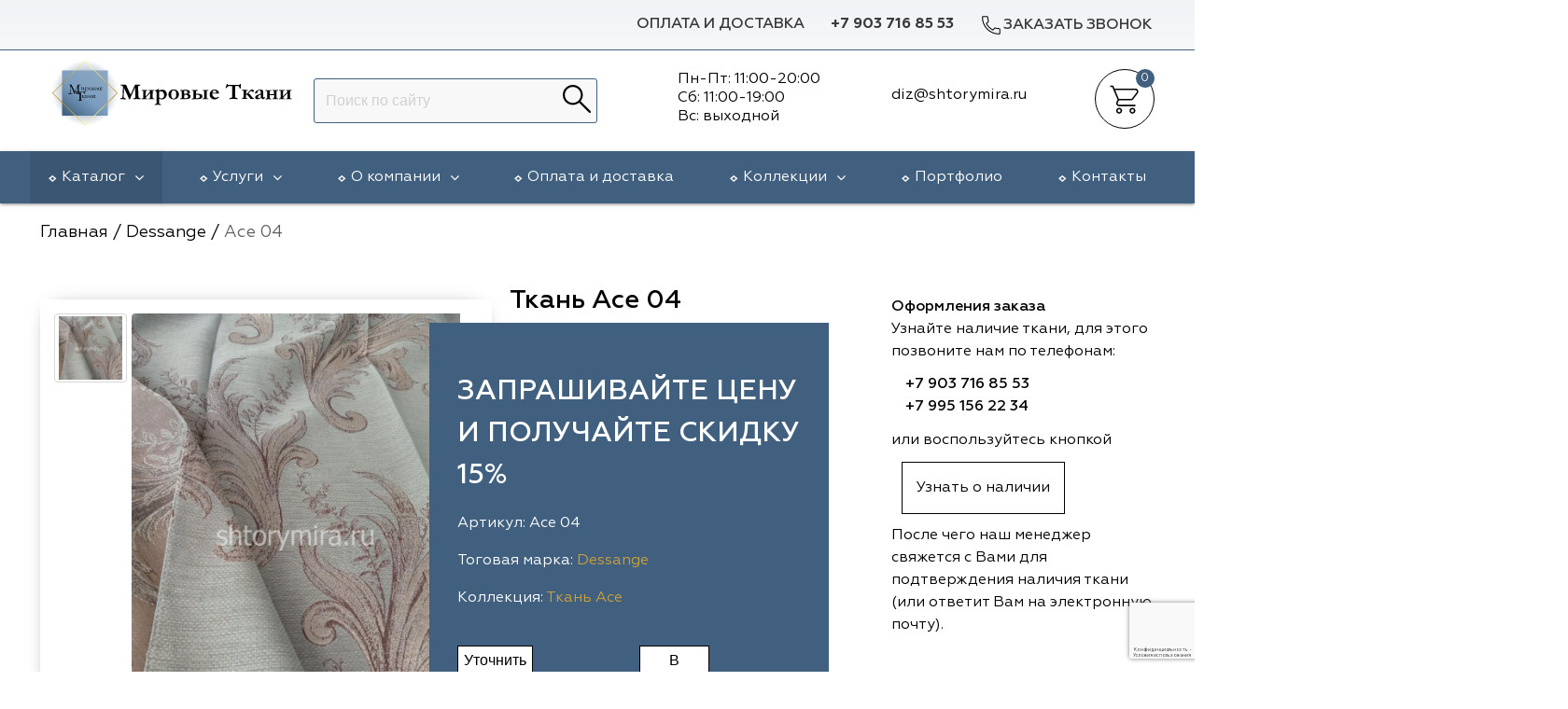

--- FILE ---
content_type: text/html; charset=UTF-8
request_url: https://shtorymira.ru/katalog/dessange/ace-04.html
body_size: 21467
content:
<!doctype html>
<html lang="ru">
<head>
<meta charset="UTF-8">
<meta http-equiv="X-UA-Compatible" content="IE=edge">
<meta name="viewport" content="width=device-width, initial-scale=1.0" />
<title>Ткань Ace 04 Dessange купить в Москве, цена</title>
<meta name="description" content="Купить ткань Ace 04 бренда Dessange в интернет-магазине Мировые Ткани. ⏩ Текстиль для штор европейского качества по приятной цене. ⏩ Доставка по Москве и Московской области. ☎️Звоните!"/>
<link rel="shortcut icon" href="/favicon.ico" type="image/x-icon" />
<link rel="icon" type="image/svg+xml" sizes="any" href="https://shtorymira.ru/assets/images/favicon.svg">
<link rel="icon" type="image/png" sizes="120x120" href="https://shtorymira.ru/assets/images/favicon.png">
<link rel="canonical" href="https://shtorymira.ru/katalog/dessange/ace-04.html"/>
<meta property="og:type" content="article"/> 
<meta property="og:url" content="https://shtorymira.ru/katalog/dessange/ace-04.html"/>
<meta property="og:image" content="https://shtorymira.ru/assets/images/products/32277/ace-03.jpg"/>
<meta property="og:title" content="Ace 04"/>
<meta property="og:description" content="Хотите купить ткань Ace 04 из коллекции Dessange недорого? ☑️ В интернет-магазине «‎Мировые ткани» вы найдете текстиль европейского качества. ☑️ Доставка по Москве и области. ">
<meta property="og:site_name" content="Мировые ткани"/>
<script>(function(w,d,s,l,i){ w[l]=w[l]||[];w[l].push({ 'gtm.start':
new Date().getTime(),event:'gtm.js'} );var f=d.getElementsByTagName(s)[0],
j=d.createElement(s),dl=l!='dataLayer'?'&l='+l:'';j.async=true;j.src=
'https://www.googletagmanager.com/gtm.js?id='+i+dl;f.parentNode.insertBefore(j,f);
} )(window,document,'script','dataLayer','GTM-M9FH5KDQ');</script>
<!-- Bootstrap -->



<link rel="stylesheet" href="/assets/templates/lib/materialize/css/materialize.min.css" type="text/css" media="all" />
<link rel="stylesheet" href="/assets/templates/lib/waslidemenu/waslidemenu.min.css">
<link rel="stylesheet" href="/assets/templates/lib/slider/swiper-bundle.min.css">
<link href="/assets/templates/css/owl.theme.default.min.css" rel="stylesheet" media="screen">
<link href="/assets/templates/css/owl.carousel.min.css" rel="stylesheet" media="screen">
<link href="/assets/components/minishop2/css/web/default.css" rel="stylesheet" media="screen">
<link href="/assets/templates/lib/Gallery-2.29.0/css/blueimp-gallery.min.css" rel="stylesheet" type="text/css" />
<link href="/assets/templates/css/reset.css?v2" rel="stylesheet" media="screen">
<link href="/assets/templates/css/main.css?v=11" rel="stylesheet" media="screen">
<link href="/assets/templates/css/media.css?v=7" rel="stylesheet" media="screen">
<link href="/assets/templates/css/extra.css?v=7" rel="stylesheet" media="screen">
<script src='https://www.google.com/recaptcha/api.js?hl=ru'></script>
<script src="https://use.fontawesome.com/c927781090.js"></script>

<link href="/assets/templates/css/plugin.css" rel="stylesheet" media="screen">

<!--<script type='text/javascript' src='//code.jquery.com/jquery-1.9.1.js'></script>-->
<!--<script type="text/javascript" src="//code.jquery.com/ui/1.9.2/jquery-ui.js"></script>-->
<!--<script src="https://cdn.jsdelivr.net/npm/bootstrap-input-spinner@1.13.16/src/bootstrap-input-spinner.min.js"></script>-->
<!-- <link href="https://cdnjs.cloudflare.com/ajax/libs/jqueryui/1.9.1/themes/base/jquery-ui.min.css" rel="stylesheet" > -->

<style type="text/css">
ul.nav li.dropdown:hover > ul.dropdown-menu {
  display: block;    
}
</style>

<base href="https://shtorymira.ru/" />
<!-- Yandex.Metrika counter -->
<script type="text/javascript" >
   (function(m,e,t,r,i,k,a){ m[i]=m[i]||function(){ (m[i].a=m[i].a||[]).push(arguments) };
   m[i].l=1*new Date();
   for (var j = 0; j < document.scripts.length; j++) { if (document.scripts[j].src === r) { return; } }
   k=e.createElement(t),a=e.getElementsByTagName(t)[0],k.async=1,k.src=r,a.parentNode.insertBefore(k,a) })
   (window, document, "script", "https://mc.yandex.ru/metrika/tag.js", "ym");

   ym(66400864, "init", {
        clickmap:true,
        trackLinks:true,
        accurateTrackBounce:true,
        webvisor:true,
        ecommerce:"dataLayer"
   } );
</script>
<noscript><div><img src="https://mc.yandex.ru/watch/66400864" style="position:absolute; left:-9999px;" alt="" /></div></noscript>
<!-- /Yandex.Metrika counter -->
<link rel="stylesheet" href="/assets/components/minishop2/css/web/default.css?v=d62e73368c" type="text/css" />
<script type="text/javascript">miniShop2Config = {"cssUrl":"\/assets\/components\/minishop2\/css\/web\/","jsUrl":"\/assets\/components\/minishop2\/js\/web\/","actionUrl":"\/assets\/components\/minishop2\/action.php","ctx":"web","close_all_message":"\u0437\u0430\u043a\u0440\u044b\u0442\u044c \u0432\u0441\u0435","price_format":[0,"."," "],"price_format_no_zeros":true,"weight_format":[3,"."," "],"weight_format_no_zeros":true};</script>
<link rel="stylesheet" href="/assets/components/ajaxform/css/default.css" type="text/css" />
<script src="https://www.google.com/recaptcha/api.js?onload=ReCaptchaCallbackV3&render=6LeFnbkZAAAAAPf8vmAlGyBK-LaNxITVoAgqVAWP" async></script>
</head><body>
<!-- Google Tag Manager (noscript) -->
<noscript><iframe src="https://www.googletagmanager.com/ns.html?id=GTM-M9FH5KDQ"
height="0" width="0" style="display:none;visibility:hidden"></iframe></noscript>
<!-- End Google Tag Manager (noscript) -->
<header id="header" itemscope itemtype="https://schema.org/WPHeader">
	<section class="header_toprow">
		<div class="container">
			<div class="row nm">
				<ul class="right">
					<li class="dsp"><a href="oplata-i-dostavka/">Оплата и доставка</a></li>
					<li class="header_toprow__phone"><a href="tel:+7 903 716 85 53">+7 903 716 85 53</a></li>
					<li class="header_toprow__cb">
						<a class="feedback modal_trig" href="#" data-toggle="modal" data-target="#feedback-top" onclick="ga('send', 'event', 'button_zv', 'button_zv_ga'); yaCounter66400864.reachGoal('button_zv_ym'); return true;"><img src="/assets/templates/img/phone.svg" alt="Заказать звонок">Заказать звонок</a>
					</li>
				</ul>
			</div>
		</div>
	</section>
<meta itemprop="headline" content="Мировые ткани">
<meta itemprop="description" content="Интернет-магазин тканей для штор: услуги по пошиву, повесу, дизайну оконного проема">
<section class="header_secrow">
	<div class="container">
	    <div class="row header_secrow__div nm">
	        <div class="col l3 logo_top dsp">
	          <a href="/"><img src="/assets/templates/img/logo.svg" alt="Мировые ткани"></a>  
	        </div>
	        <div class="col s2 mob">
	        	<a href="#" data-target="mobmenu_head" class="sidenav-trigger">
					<svg class="open_icon">
					  <use xlink:href="/assets/templates/img/sprite_shop.svg#icon_site_burger_small"></use>
					</svg>						
				</a>
	        </div>
	        <div class="col l3 s7 header_secrow__div_search">
	            <form action="/rezultatyi-poiska.html" method="get" class="sisea-search-form msearch2 right" id="mse2_form">
    <input type="search" class="browser-default" name="query" placeholder="Поиск по сайту" value="" />   
	
    <button type="submit"><img src="/assets/templates/img/lupa_search.svg" /></button>
</form>
	      
	        </div>
	        <div class="time_head"><div class="col l3 s3 header_secrow__div_cartheart"><div class="schedl">
    <p>Пн-Пт: 11:00-20:00</p>
    <p>Сб: 11:00-19:00</p>
    <p>Вс: выходной</p>
    </div>
</div>
<div class="col l2 s3 header_secrow__div_cartheart" style="margin-top: 2rem;">
    <p><a href="mailto:diz@shtorymira.ru"><span>diz@shtorymira.ru</span></a></p>
</div></div>
	        <div class="col l1 s3 header_secrow__div_cartheart">
	            
	            <div class="header_secrow__div_cart">
		            <div id="msMiniCart" class=" header_secrow__div_cart-count">
	<div class="empty"> 
		<a href="">
			<div class="header-icons">
				<div class="top-header-cart-block">
					<div class="cart-icon pull-left"></div>
					<span class="ms2_total_count_position  count">0</span> 
				</div>
			</div>
		</a>
	</div>
	<div class="not_empty">  
		<a href="/korzina.html">
			<div class="header-icons">
				<div class="top-header-cart-block">
					<div class="cart-icon pull-left"></div>
					<span class="ms2_total_count_position  count">0</span> 
				</div>
			</div>
		</a>
	</div> 
</div>
	            </div>
	        </div>
	    </div>
	</div>
</section>
</header>




<nav itemscope="" itemtype="http://schema.org/SiteNavigationElement" class="header_throw dsp">
    <div class="container">
            
        <ul class="header_throw__topmenu" itemprop="about" itemscope="" itemtype="http://schema.org/ItemList">
            					<li class="parent_ul hold_3"><a href="/katalog/" class="active">Каталог<span class="fa fa-angle-down"></span></a><ul class="submenu" style=""><li itemprop="itemListElement" itemscope="" itemtype="http://schema.org/ItemList" class="hold_21706" style="max-content"><span itemprop="name"><a itemprop="url" href="/katalog/vip-dekor/">Vip Dekor</a></span></li><li itemprop="itemListElement" itemscope="" itemtype="http://schema.org/ItemList" class="hold_23124" style="max-content"><span itemprop="name"><a itemprop="url" href="/katalog/arya-home/">Arya Home</a></span></li><li itemprop="itemListElement" itemscope="" itemtype="http://schema.org/ItemList" class="hold_15075" style="max-content"><span itemprop="name"><a itemprop="url" href="/katalog/galleria-arben/">Galleria Arben</a></span></li><li itemprop="itemListElement" itemscope="" itemtype="http://schema.org/ItemList" class="hold_15074" style="max-content"><span itemprop="name"><a itemprop="url" href="/katalog/espocada/">Espocada</a></span></li><li itemprop="itemListElement" itemscope="" itemtype="http://schema.org/ItemList" class="hold_17468" style="max-content"><span itemprop="name"><a itemprop="url" href="/katalog/iliv/">Iliv</a></span></li><li itemprop="itemListElement" itemscope="" itemtype="http://schema.org/ItemList" class="hold_18858" style="max-content"><span itemprop="name"><a itemprop="url" href="/katalog/dana-panorama/">Dana Panorama</a></span></li><li itemprop="itemListElement" itemscope="" itemtype="http://schema.org/ItemList" class="hold_15072" style="max-content"><span itemprop="name"><a itemprop="url" href="/katalog/daylight-i-liontex/">Daylight</a></span></li><li itemprop="itemListElement" itemscope="" itemtype="http://schema.org/ItemList" class="hold_19808" style="max-content"><span itemprop="name"><a itemprop="url" href="/katalog/casablanca/">Casablanca</a></span></li><li itemprop="itemListElement" itemscope="" itemtype="http://schema.org/ItemList" class="hold_21704" style="max-content"><span itemprop="name"><a itemprop="url" href="/katalog/rof/">Rof</a></span></li><li itemprop="itemListElement" itemscope="" itemtype="http://schema.org/ItemList" class="hold_15073" style="max-content"><span itemprop="name"><a itemprop="url" href="/katalog/dom-caro/">Dom Caro</a></span></li><li itemprop="itemListElement" itemscope="" itemtype="http://schema.org/ItemList" class="hold_15076" style="max-content"><span itemprop="name"><a itemprop="url" href="/katalog/sunbrella/">Sunbrella</a></span></li><li itemprop="itemListElement" itemscope="" itemtype="http://schema.org/ItemList" class="hold_15071" style="max-content"><span itemprop="name"><a itemprop="url" href="/katalog/5-avenyu/">5 Авеню</a></span></li><li itemprop="itemListElement" itemscope="" itemtype="http://schema.org/ItemList" class="hold_23899" style="max-content"><span itemprop="name"><a itemprop="url" href="/katalog/adeko/">Adeko</a></span></li><li itemprop="itemListElement" itemscope="" itemtype="http://schema.org/ItemList" class="hold_24854" style="max-content"><span itemprop="name"><a itemprop="url" href="/katalog/windeco/">Windeco</a></span></li><li itemprop="itemListElement" itemscope="" itemtype="http://schema.org/ItemList" class="hold_25222" style="max-content"><span itemprop="name"><a itemprop="url" href="/katalog/td-collection/">TD Collection</a></span></li><li itemprop="itemListElement" itemscope="" itemtype="http://schema.org/ItemList" class="hold_26829" style="max-content"><span itemprop="name"><a itemprop="url" href="/katalog/esperanza/">Esperanza</a></span></li><li itemprop="itemListElement" itemscope="" itemtype="http://schema.org/ItemList" class="hold_27802" style="max-content"><span itemprop="name"><a itemprop="url" href="/katalog/mona-lisa/">Mona Lisa</a></span></li><li itemprop="itemListElement" itemscope="" itemtype="http://schema.org/ItemList" class="hold_28622" style="max-content"><span itemprop="name"><a itemprop="url" href="/katalog/kerem/">Kerem</a></span></li><li itemprop="itemListElement" itemscope="" itemtype="http://schema.org/ItemList" class="hold_29986" style="max-content"><span itemprop="name"><a itemprop="url" href="/katalog/dessange/">Dessange</a></span></li><li itemprop="itemListElement" itemscope="" itemtype="http://schema.org/ItemList" class="hold_31490" style="max-content"><span itemprop="name"><a itemprop="url" href="/katalog/vip-camilla/">Vip Camilla</a></span></li><li itemprop="itemListElement" itemscope="" itemtype="http://schema.org/ItemList" class="hold_32481" style="max-content"><span itemprop="name"><a itemprop="url" href="/katalog/ointerior-studio/">O'Interior Studio</a></span></li><li itemprop="itemListElement" itemscope="" itemtype="http://schema.org/ItemList" class="hold_32992" style="max-content"><span itemprop="name"><a itemprop="url" href="/katalog/malurus/">Malurus</a></span></li><li itemprop="itemListElement" itemscope="" itemtype="http://schema.org/ItemList" class="hold_33303" style="max-content"><span itemprop="name"><a itemprop="url" href="/katalog/park-deco/">Park Deco</a></span></li><li itemprop="itemListElement" itemscope="" itemtype="http://schema.org/ItemList" class="hold_34170" style="max-content"><span itemprop="name"><a itemprop="url" href="/katalog/dr-deco/">Dr.Deco</a></span></li><li itemprop="itemListElement" itemscope="" itemtype="http://schema.org/ItemList" class="hold_34221" style="max-content"><span itemprop="name"><a itemprop="url" href="/katalog/vistex/">Vistex</a></span></li><li itemprop="itemListElement" itemscope="" itemtype="http://schema.org/ItemList" class="hold_35293" style="max-content"><span itemprop="name"><a itemprop="url" href="/katalog/hasbor/">Hasbor</a></span></li><li itemprop="itemListElement" itemscope="" itemtype="http://schema.org/ItemList" class="hold_35760" style="max-content"><span itemprop="name"><a itemprop="url" href="/katalog/jolie/">Jolie</a></span></li><li itemprop="itemListElement" itemscope="" itemtype="http://schema.org/ItemList" class="hold_36996" style="max-content"><span itemprop="name"><a itemprop="url" href="/katalog/black/">Black</a></span></li><li itemprop="itemListElement" itemscope="" itemtype="http://schema.org/ItemList" class="hold_37493" style="max-content"><span itemprop="name"><a itemprop="url" href="/katalog/nope/">Nope</a></span></li><li itemprop="itemListElement" itemscope="" itemtype="http://schema.org/ItemList" class="hold_39085" style="max-content"><span itemprop="name"><a itemprop="url" href="/katalog/vrn-home/">VRN Home</a></span></li><li itemprop="itemListElement" itemscope="" itemtype="http://schema.org/ItemList" class="hold_39780" style="max-content"><span itemprop="name"><a itemprop="url" href="/katalog/melange/">Melange</a></span></li><li itemprop="itemListElement" itemscope="" itemtype="http://schema.org/ItemList" class="hold_40475" style="max-content"><span itemprop="name"><a itemprop="url" href="/katalog/decolab/">Decolab</a></span></li><li itemprop="itemListElement" itemscope="" itemtype="http://schema.org/ItemList" class="hold_41298" style="max-content"><span itemprop="name"><a itemprop="url" href="/katalog/sofia/">Sofia</a></span></li><li itemprop="itemListElement" itemscope="" itemtype="http://schema.org/ItemList" class="hold_42225" style="max-content"><span itemprop="name"><a itemprop="url" href="/katalog/avgust/">Avgust</a></span></li><li itemprop="itemListElement" itemscope="" itemtype="http://schema.org/ItemList" class="hold_44319" style="max-content"><span itemprop="name"><a itemprop="url" href="/katalog/textil-express/">Textil Express</a></span></li><li itemprop="itemListElement" itemscope="" itemtype="http://schema.org/ItemList" class="hold_44959" style="max-content"><span itemprop="name"><a itemprop="url" href="/katalog/megara/">Megara</a></span></li><li itemprop="itemListElement" itemscope="" itemtype="http://schema.org/ItemList" class="hold_45291" style="max-content"><span itemprop="name"><a itemprop="url" href="/katalog/aisa/">Aisa</a></span></li><li itemprop="itemListElement" itemscope="" itemtype="http://schema.org/ItemList" class="hold_45892" style="max-content"><span itemprop="name"><a itemprop="url" href="/katalog/lyra/">Lyra</a></span></li><li itemprop="itemListElement" itemscope="" itemtype="http://schema.org/ItemList" class="hold_46638" style="max-content"><span itemprop="name"><a itemprop="url" href="/katalog/meksan/">Meksan</a></span></li><li itemprop="itemListElement" itemscope="" itemtype="http://schema.org/ItemList" class="hold_46892" style="max-content"><span itemprop="name"><a itemprop="url" href="/katalog/ultra-fabrics/">Ultra fabrics</a></span></li><li itemprop="itemListElement" itemscope="" itemtype="http://schema.org/ItemList" class="hold_47584" style="max-content"><span itemprop="name"><a itemprop="url" href="/katalog/amazontextile/">Amazontextile</a></span></li><li itemprop="itemListElement" itemscope="" itemtype="http://schema.org/ItemList" class="hold_47685" style="max-content"><span itemprop="name"><a itemprop="url" href="/katalog/lara/">Lara</a></span></li><li itemprop="itemListElement" itemscope="" itemtype="http://schema.org/ItemList" class="hold_49003" style="max-content"><span itemprop="name"><a itemprop="url" href="/katalog/breezz/">Breezz</a></span></li><li itemprop="itemListElement" itemscope="" itemtype="http://schema.org/ItemList" class="hold_49144" style="max-content"><span itemprop="name"><a itemprop="url" href="/katalog/wgart/">WGART</a></span></li><li itemprop="itemListElement" itemscope="" itemtype="http://schema.org/ItemList" class="hold_49464" style="max-content"><span itemprop="name"><a itemprop="url" href="/katalog/anka/">Anka Textile</a></span></li><li itemprop="itemListElement" itemscope="" itemtype="http://schema.org/ItemList" class="hold_50511" style="max-content"><span itemprop="name"><a itemprop="url" href="/katalog/inn-textile/">INN textile</a></span></li><li itemprop="itemListElement" itemscope="" itemtype="http://schema.org/ItemList" class="hold_52159" style="max-content"><span itemprop="name"><a itemprop="url" href="/katalog/winbrella/">Winbrella</a></span></li><li itemprop="itemListElement" itemscope="" itemtype="http://schema.org/ItemList" class="hold_25941" style="max-content"><span itemprop="name"><a itemprop="url" href="/katalog/laime-collection/">Laime Collection</a></span></li><li itemprop="itemListElement" itemscope="" itemtype="http://schema.org/ItemList" class="hold_52839" style="max-content"><span itemprop="name"><a itemprop="url" href="/katalog/chetintex/">Chetintex</a></span></li><li itemprop="itemListElement" itemscope="" itemtype="http://schema.org/ItemList" class="hold_53851" style="max-content"><span itemprop="name"><a itemprop="url" href="/katalog/marufabrics/">Marufabrics</a></span></li><li itemprop="itemListElement" itemscope="" itemtype="http://schema.org/ItemList" class="hold_54941" style="max-content"><span itemprop="name"><a itemprop="url" href="/katalog/elephant/">Elephant</a></span></li><li itemprop="itemListElement" itemscope="" itemtype="http://schema.org/ItemList" class="hold_55124" style="max-content"><span itemprop="name"><a itemprop="url" href="/katalog/altamarca/">Altamarca</a></span></li><li itemprop="itemListElement" itemscope="" itemtype="http://schema.org/ItemList" class="hold_56502" style="max-content"><span itemprop="name"><a itemprop="url" href="/katalog/wiya/">Wiya</a></span></li><li itemprop="itemListElement" itemscope="" itemtype="http://schema.org/ItemList" class="hold_57560" style="max-content"><span itemprop="name"><a itemprop="url" href="/katalog/musso-durani/">Musso Durani</a></span></li><li itemprop="itemListElement" itemscope="" itemtype="http://schema.org/ItemList" class="hold_57922" style="max-content"><span itemprop="name"><a itemprop="url" href="/katalog/la-luxe/">La Luxe</a></span></li><li itemprop="itemListElement" itemscope="" itemtype="http://schema.org/ItemList" class="hold_58475" style="max-content"><span itemprop="name"><a itemprop="url" href="/katalog/prime-sama/">Prime-Sama</a></span></li><li itemprop="itemListElement" itemscope="" itemtype="http://schema.org/ItemList" class="hold_60050" style="max-content"><span itemprop="name"><a itemprop="url" href="/katalog/dimout/">Dimout</a></span></li><li itemprop="itemListElement" itemscope="" itemtype="http://schema.org/ItemList" class="hold_61611" style="max-content"><span itemprop="name"><a itemprop="url" href="/katalog/elysium/">Elysium</a></span></li><li itemprop="itemListElement" itemscope="" itemtype="http://schema.org/ItemList" class="hold_62233" style="max-content"><span itemprop="name"><a itemprop="url" href="/katalog/deko-line/">Deko Line</a></span></li><li itemprop="itemListElement" itemscope="" itemtype="http://schema.org/ItemList" class="hold_65411" style="max-content"><span itemprop="name"><a itemprop="url" href="/katalog/forever/">Forever</a></span></li><li itemprop="itemListElement" itemscope="" itemtype="http://schema.org/ItemList" class="hold_65823" style="max-content"><span itemprop="name"><a itemprop="url" href="/katalog/pronto/">Pronto</a></span></li><li itemprop="itemListElement" itemscope="" itemtype="http://schema.org/ItemList" class="hold_66892" style="max-content"><span itemprop="name"><a itemprop="url" href="/katalog/lidoma-home/">Lidoma Home</a></span></li><li itemprop="itemListElement" itemscope="" itemtype="http://schema.org/ItemList" class="hold_67404" style="max-content"><span itemprop="name"><a itemprop="url" href="/katalog/ecobella/">Ecobella</a></span></li><li itemprop="itemListElement" itemscope="" itemtype="http://schema.org/ItemList" class="hold_69575" style="max-content"><span itemprop="name"><a itemprop="url" href="/katalog/bondy/">Bondy</a></span></li><li itemprop="itemListElement" itemscope="" itemtype="http://schema.org/ItemList" class="hold_70287" style="max-content"><span itemprop="name"><a itemprop="url" href="/katalog/aldotessuti/">Aldotessuti</a></span></li><li itemprop="itemListElement" itemscope="" itemtype="http://schema.org/ItemList" class="hold_71274" style="max-content"><span itemprop="name"><a itemprop="url" href="/katalog/cassandra/">Cassandra</a></span></li><li itemprop="itemListElement" itemscope="" itemtype="http://schema.org/ItemList" class="hold_71955" style="max-content"><span itemprop="name"><a itemprop="url" href="/katalog/wintex-m/">Wintex-M</a></span></li><li itemprop="itemListElement" itemscope="" itemtype="http://schema.org/ItemList" class="hold_74235" style="max-content"><span itemprop="name"><a itemprop="url" href="/katalog/symphony/">Symphony</a></span></li><li itemprop="itemListElement" itemscope="" itemtype="http://schema.org/ItemList" class="hold_76015" style="max-content"><span itemprop="name"><a itemprop="url" href="/katalog/miena/">Miena</a></span></li><li itemprop="itemListElement" itemscope="" itemtype="http://schema.org/ItemList" class="hold_76937" style="max-content"><span itemprop="name"><a itemprop="url" href="/katalog/philosophy/">Philosophy</a></span></li><li itemprop="itemListElement" itemscope="" itemtype="http://schema.org/ItemList" class="hold_77660" style="max-content"><span itemprop="name"><a itemprop="url" href="/katalog/enas-prime/">Enas Prime</a></span></li><li itemprop="itemListElement" itemscope="" itemtype="http://schema.org/ItemList" class="hold_79607" style="max-content"><span itemprop="name"><a itemprop="url" href="/katalog/trento-studio/">Trento Studio</a></span></li><li itemprop="itemListElement" itemscope="" itemtype="http://schema.org/ItemList" class="hold_78778" style="max-content"><span itemprop="name"><a itemprop="url" href="/katalog/nur/">Nur</a></span></li><li itemprop="itemListElement" itemscope="" itemtype="http://schema.org/ItemList" class="hold_80454" style="max-content"><span itemprop="name"><a itemprop="url" href="/katalog/loom-art/">Loom Art</a></span></li></ul></li><li itemprop="itemListElement" itemscope="" itemtype="http://schema.org/ItemList" class="parent_ul hold_15089">
	            	<span itemprop="name">
            			<a itemprop="url"href="/uslugi.html"> 
            				Услуги 
            				<span itemprop="name" class="fa fa-angle-down"></span> 
            			</a>
	            	</span>
	            	<ul class="submenu" style=""><li itemprop="itemListElement" itemscope="" itemtype="http://schema.org/ItemList" class="hold_15098" style="max-content"><span itemprop="name"><a itemprop="url" href="/uslugi/otpravka-zakaza-v-regionyi.html">Доставка в регионы</a></span></li><li itemprop="itemListElement" itemscope="" itemtype="http://schema.org/ItemList" class="hold_15090" style="max-content"><span itemprop="name"><a itemprop="url" href="/uslugi/razrabotka-eskiza-okna.html">Разработка эскиза окна</a></span></li><li itemprop="itemListElement" itemscope="" itemtype="http://schema.org/ItemList" class="hold_15091" style="max-content"><span itemprop="name"><a itemprop="url" href="/uslugi/vyiezd-dizajnera-na-obekt.html">Выезд на объект</a></span></li><li itemprop="itemListElement" itemscope="" itemtype="http://schema.org/ItemList" class="hold_15092" style="max-content"><span itemprop="name"><a itemprop="url" href="/uslugi/poshiv-shtor-i-dekorativnyix-elementov.html">Пошив штор</a></span></li><li itemprop="itemListElement" itemscope="" itemtype="http://schema.org/ItemList" class="hold_15094" style="max-content"><span itemprop="name"><a itemprop="url" href="/uslugi/ustanovka-karnizov.html">Установка  карнизов</a></span></li><li itemprop="itemListElement" itemscope="" itemtype="http://schema.org/ItemList" class="hold_15095" style="max-content"><span itemprop="name"><a itemprop="url" href="/uslugi/poves.html">Повес штор</a></span></li></ul></li><li itemprop="itemListElement" itemscope="" itemtype="http://schema.org/ItemList" class="parent_ul hold_2">
	            	<span itemprop="name">
            			<a itemprop="url"href="/informacziya/"> 
            				О компании 
            				<span itemprop="name" class="fa fa-angle-down"></span> 
            			</a>
	            	</span>
	            	<ul class="submenu" style=""><li itemprop="itemListElement" itemscope="" itemtype="http://schema.org/ItemList" class="hold_7" style="max-content"><span itemprop="name"><a itemprop="url" href="/informacziya/garantii.html">Гарантии</a></span></li><li itemprop="itemListElement" itemscope="" itemtype="http://schema.org/ItemList" class="hold_59956" style="max-content"><span itemprop="name"><a itemprop="url" href="/informacziya/blog/">Статьи</a></span></li><li itemprop="itemListElement" itemscope="" itemtype="http://schema.org/ItemList" class="hold_15081" style="max-content"><span itemprop="name"><a itemprop="url" href="/informacziya/otzyivyi/">Отзывы</a></span></li></ul></li><li  itemprop="itemListElement" itemscope="" itemtype="http://schema.org/ItemList" class="hold_6">
            				<span itemprop="name">
            					<a itemprop="url" href="/oplata-i-dostavka/">Оплата и доставка</a>
            				</span>
            			
            		</li><li itemprop="itemListElement" itemscope="" itemtype="http://schema.org/ItemList" class="parent_ul hold_9">
	            	<span itemprop="name">
            			<a itemprop="url"href="/brendyi/"> 
            				Коллекции 
            				<span itemprop="name" class="fa fa-angle-down"></span> 
            			</a>
	            	</span>
	            	<ul class="submenu" style="right: calc(60vw);"><li itemprop="itemListElement" itemscope="" itemtype="http://schema.org/ItemList" class="hold_25" style="max-content"><span itemprop="name"><a itemprop="url" href="/brendyi/5-avenyu-tkani/">5 Авеню</a></span></li><li itemprop="itemListElement" itemscope="" itemtype="http://schema.org/ItemList" class="hold_38" style="max-content"><span itemprop="name"><a itemprop="url" href="/brendyi/galleria-arben/">Galleria Arben</a></span></li><li itemprop="itemListElement" itemscope="" itemtype="http://schema.org/ItemList" class="hold_6646" style="max-content"><span itemprop="name"><a itemprop="url" href="/brendyi/kollekcziya-dom-caro/">Dom Caro</a></span></li><li itemprop="itemListElement" itemscope="" itemtype="http://schema.org/ItemList" class="hold_17414" style="max-content"><span itemprop="name"><a itemprop="url" href="/brendyi/dana-panorama/">Dana Panorama</a></span></li><li itemprop="itemListElement" itemscope="" itemtype="http://schema.org/ItemList" class="hold_71" style="max-content"><span itemprop="name"><a itemprop="url" href="/brendyi/daylight-i-liontex/">Daylight</a></span></li><li itemprop="itemListElement" itemscope="" itemtype="http://schema.org/ItemList" class="hold_8760" style="max-content"><span itemprop="name"><a itemprop="url" href="/brendyi/sunbrella/">Sunbrella</a></span></li><li itemprop="itemListElement" itemscope="" itemtype="http://schema.org/ItemList" class="hold_72" style="max-content"><span itemprop="name"><a itemprop="url" href="/brendyi/espocada/">Espocada</a></span></li><li itemprop="itemListElement" itemscope="" itemtype="http://schema.org/ItemList" class="hold_17467" style="max-content"><span itemprop="name"><a itemprop="url" href="/brendyi/iliv/">ILIV</a></span></li><li itemprop="itemListElement" itemscope="" itemtype="http://schema.org/ItemList" class="hold_21705" style="max-content"><span itemprop="name"><a itemprop="url" href="/brendyi/rof/">Rof</a></span></li><li itemprop="itemListElement" itemscope="" itemtype="http://schema.org/ItemList" class="hold_25221" style="max-content"><span itemprop="name"><a itemprop="url" href="/brendyi/td-collection/">TD Collection</a></span></li><li itemprop="itemListElement" itemscope="" itemtype="http://schema.org/ItemList" class="hold_19807" style="max-content"><span itemprop="name"><a itemprop="url" href="/brendyi/casablanca/">Casablanca</a></span></li><li itemprop="itemListElement" itemscope="" itemtype="http://schema.org/ItemList" class="hold_21708" style="max-content"><span itemprop="name"><a itemprop="url" href="/brendyi/vip-dekor/">Vip Dekor</a></span></li><li itemprop="itemListElement" itemscope="" itemtype="http://schema.org/ItemList" class="hold_23123" style="max-content"><span itemprop="name"><a itemprop="url" href="/brendyi/arya-home/">Arya Home</a></span></li><li itemprop="itemListElement" itemscope="" itemtype="http://schema.org/ItemList" class="hold_23897" style="max-content"><span itemprop="name"><a itemprop="url" href="/brendyi/adeko/">Adeko</a></span></li><li itemprop="itemListElement" itemscope="" itemtype="http://schema.org/ItemList" class="hold_24852" style="max-content"><span itemprop="name"><a itemprop="url" href="/brendyi/windeco/">Windeco</a></span></li><li itemprop="itemListElement" itemscope="" itemtype="http://schema.org/ItemList" class="hold_25940" style="max-content"><span itemprop="name"><a itemprop="url" href="/brendyi/laime/">Laime Collection</a></span></li><li itemprop="itemListElement" itemscope="" itemtype="http://schema.org/ItemList" class="hold_26828" style="max-content"><span itemprop="name"><a itemprop="url" href="/brendyi/esperanza/">Esperanza</a></span></li><li itemprop="itemListElement" itemscope="" itemtype="http://schema.org/ItemList" class="hold_27803" style="max-content"><span itemprop="name"><a itemprop="url" href="/brendyi/mona-lisa/">Mona Lisa</a></span></li><li itemprop="itemListElement" itemscope="" itemtype="http://schema.org/ItemList" class="hold_28621" style="max-content"><span itemprop="name"><a itemprop="url" href="/brendyi/kerem/">Kerem</a></span></li><li itemprop="itemListElement" itemscope="" itemtype="http://schema.org/ItemList" class="hold_29985" style="max-content"><span itemprop="name"><a itemprop="url" href="/brendyi/dessange/">Dessange</a></span></li><li itemprop="itemListElement" itemscope="" itemtype="http://schema.org/ItemList" class="hold_31489" style="max-content"><span itemprop="name"><a itemprop="url" href="/brendyi/vip-camilla/">Vip Camilla</a></span></li><li itemprop="itemListElement" itemscope="" itemtype="http://schema.org/ItemList" class="hold_32480" style="max-content"><span itemprop="name"><a itemprop="url" href="/brendyi/ointerior-studio/">O'Interior Studio</a></span></li><li itemprop="itemListElement" itemscope="" itemtype="http://schema.org/ItemList" class="hold_32993" style="max-content"><span itemprop="name"><a itemprop="url" href="/brendyi/malurus/">Malurus</a></span></li><li itemprop="itemListElement" itemscope="" itemtype="http://schema.org/ItemList" class="hold_33305" style="max-content"><span itemprop="name"><a itemprop="url" href="/brendyi/park-deco/">Park Deco</a></span></li><li itemprop="itemListElement" itemscope="" itemtype="http://schema.org/ItemList" class="hold_34222" style="max-content"><span itemprop="name"><a itemprop="url" href="/brendyi/vistex/">Vistex</a></span></li><li itemprop="itemListElement" itemscope="" itemtype="http://schema.org/ItemList" class="hold_34172" style="max-content"><span itemprop="name"><a itemprop="url" href="/brendyi/dr-deco/">Dr.Deco</a></span></li><li itemprop="itemListElement" itemscope="" itemtype="http://schema.org/ItemList" class="hold_35292" style="max-content"><span itemprop="name"><a itemprop="url" href="/brendyi/hasbor/">Hasbor</a></span></li><li itemprop="itemListElement" itemscope="" itemtype="http://schema.org/ItemList" class="hold_35759" style="max-content"><span itemprop="name"><a itemprop="url" href="/brendyi/jolie/">Jolie</a></span></li><li itemprop="itemListElement" itemscope="" itemtype="http://schema.org/ItemList" class="hold_37492" style="max-content"><span itemprop="name"><a itemprop="url" href="/brendyi/nope/">Nope</a></span></li><li itemprop="itemListElement" itemscope="" itemtype="http://schema.org/ItemList" class="hold_36998" style="max-content"><span itemprop="name"><a itemprop="url" href="/brendyi/black/">Black</a></span></li><li itemprop="itemListElement" itemscope="" itemtype="http://schema.org/ItemList" class="hold_39084" style="max-content"><span itemprop="name"><a itemprop="url" href="/brendyi/vrn-home/">VRN Home</a></span></li><li itemprop="itemListElement" itemscope="" itemtype="http://schema.org/ItemList" class="hold_39779" style="max-content"><span itemprop="name"><a itemprop="url" href="/brendyi/melange/">Melange</a></span></li><li itemprop="itemListElement" itemscope="" itemtype="http://schema.org/ItemList" class="hold_40474" style="max-content"><span itemprop="name"><a itemprop="url" href="/brendyi/decolab/">Decolab</a></span></li><li itemprop="itemListElement" itemscope="" itemtype="http://schema.org/ItemList" class="hold_41297" style="max-content"><span itemprop="name"><a itemprop="url" href="/brendyi/sofia/">Sofia</a></span></li><li itemprop="itemListElement" itemscope="" itemtype="http://schema.org/ItemList" class="hold_42224" style="max-content"><span itemprop="name"><a itemprop="url" href="/brendyi/avgust/">Avgust</a></span></li><li itemprop="itemListElement" itemscope="" itemtype="http://schema.org/ItemList" class="hold_44958" style="max-content"><span itemprop="name"><a itemprop="url" href="/brendyi/megara/">Megara</a></span></li><li itemprop="itemListElement" itemscope="" itemtype="http://schema.org/ItemList" class="hold_45290" style="max-content"><span itemprop="name"><a itemprop="url" href="/brendyi/aisa/">Aisa</a></span></li><li itemprop="itemListElement" itemscope="" itemtype="http://schema.org/ItemList" class="hold_45891" style="max-content"><span itemprop="name"><a itemprop="url" href="/brendyi/lyra/">Lyra</a></span></li><li itemprop="itemListElement" itemscope="" itemtype="http://schema.org/ItemList" class="hold_46637" style="max-content"><span itemprop="name"><a itemprop="url" href="/brendyi/meksan/">Meksan</a></span></li><li itemprop="itemListElement" itemscope="" itemtype="http://schema.org/ItemList" class="hold_46891" style="max-content"><span itemprop="name"><a itemprop="url" href="/brendyi/ultra-fabrics/">Ultra fabrics</a></span></li><li itemprop="itemListElement" itemscope="" itemtype="http://schema.org/ItemList" class="hold_47583" style="max-content"><span itemprop="name"><a itemprop="url" href="/brendyi/amazontextile/">Amazontextile</a></span></li><li itemprop="itemListElement" itemscope="" itemtype="http://schema.org/ItemList" class="hold_47684" style="max-content"><span itemprop="name"><a itemprop="url" href="/brendyi/lara/">Lara</a></span></li><li itemprop="itemListElement" itemscope="" itemtype="http://schema.org/ItemList" class="hold_49001" style="max-content"><span itemprop="name"><a itemprop="url" href="/brendyi/breezz/">Breezz</a></span></li><li itemprop="itemListElement" itemscope="" itemtype="http://schema.org/ItemList" class="hold_49143" style="max-content"><span itemprop="name"><a itemprop="url" href="/brendyi/wgart/">WGART</a></span></li><li itemprop="itemListElement" itemscope="" itemtype="http://schema.org/ItemList" class="hold_49463" style="max-content"><span itemprop="name"><a itemprop="url" href="/brendyi/anka-textile/">Anka Textile</a></span></li><li itemprop="itemListElement" itemscope="" itemtype="http://schema.org/ItemList" class="hold_44318" style="max-content"><span itemprop="name"><a itemprop="url" href="/brendyi/textil-express/">Textil Express</a></span></li><li itemprop="itemListElement" itemscope="" itemtype="http://schema.org/ItemList" class="hold_50510" style="max-content"><span itemprop="name"><a itemprop="url" href="/brendyi/inn-textile/">INN textile</a></span></li><li itemprop="itemListElement" itemscope="" itemtype="http://schema.org/ItemList" class="hold_52157" style="max-content"><span itemprop="name"><a itemprop="url" href="/brendyi/winbrella/">Winbrella</a></span></li><li itemprop="itemListElement" itemscope="" itemtype="http://schema.org/ItemList" class="hold_52811" style="max-content"><span itemprop="name"><a itemprop="url" href="/brendyi/chetintex/">Chetintex</a></span></li><li itemprop="itemListElement" itemscope="" itemtype="http://schema.org/ItemList" class="hold_53850" style="max-content"><span itemprop="name"><a itemprop="url" href="/brendyi/marufabrics/">Marufabrics</a></span></li><li itemprop="itemListElement" itemscope="" itemtype="http://schema.org/ItemList" class="hold_54939" style="max-content"><span itemprop="name"><a itemprop="url" href="/brendyi/elephant/">Elephant</a></span></li><li itemprop="itemListElement" itemscope="" itemtype="http://schema.org/ItemList" class="hold_55123" style="max-content"><span itemprop="name"><a itemprop="url" href="/brendyi/altamarca/">Altamarca</a></span></li><li itemprop="itemListElement" itemscope="" itemtype="http://schema.org/ItemList" class="hold_56501" style="max-content"><span itemprop="name"><a itemprop="url" href="/brendyi/wiya/">Wiya</a></span></li><li itemprop="itemListElement" itemscope="" itemtype="http://schema.org/ItemList" class="hold_57558" style="max-content"><span itemprop="name"><a itemprop="url" href="/brendyi/musso-durani/">Musso Durani</a></span></li><li itemprop="itemListElement" itemscope="" itemtype="http://schema.org/ItemList" class="hold_57921" style="max-content"><span itemprop="name"><a itemprop="url" href="/brendyi/la-luxe/">La Luxe</a></span></li><li itemprop="itemListElement" itemscope="" itemtype="http://schema.org/ItemList" class="hold_58474" style="max-content"><span itemprop="name"><a itemprop="url" href="/brendyi/prime-sama/">Prime-Sama</a></span></li><li itemprop="itemListElement" itemscope="" itemtype="http://schema.org/ItemList" class="hold_60048" style="max-content"><span itemprop="name"><a itemprop="url" href="/brendyi/dimout/">Dimout</a></span></li><li itemprop="itemListElement" itemscope="" itemtype="http://schema.org/ItemList" class="hold_61609" style="max-content"><span itemprop="name"><a itemprop="url" href="/brendyi/elysium/">Elysium</a></span></li><li itemprop="itemListElement" itemscope="" itemtype="http://schema.org/ItemList" class="hold_62232" style="max-content"><span itemprop="name"><a itemprop="url" href="/brendyi/deko-line/">Deko Line</a></span></li><li itemprop="itemListElement" itemscope="" itemtype="http://schema.org/ItemList" class="hold_65410" style="max-content"><span itemprop="name"><a itemprop="url" href="/brendyi/forever/">Forever</a></span></li><li itemprop="itemListElement" itemscope="" itemtype="http://schema.org/ItemList" class="hold_65822" style="max-content"><span itemprop="name"><a itemprop="url" href="/brendyi/pronto/">Pronto</a></span></li><li itemprop="itemListElement" itemscope="" itemtype="http://schema.org/ItemList" class="hold_66891" style="max-content"><span itemprop="name"><a itemprop="url" href="/brendyi/lidoma-home/">Lidoma Home</a></span></li><li itemprop="itemListElement" itemscope="" itemtype="http://schema.org/ItemList" class="hold_67402" style="max-content"><span itemprop="name"><a itemprop="url" href="/brendyi/ecobella/">Ecobella</a></span></li><li itemprop="itemListElement" itemscope="" itemtype="http://schema.org/ItemList" class="hold_69574" style="max-content"><span itemprop="name"><a itemprop="url" href="/brendyi/bondy/">Bondy</a></span></li><li itemprop="itemListElement" itemscope="" itemtype="http://schema.org/ItemList" class="hold_70286" style="max-content"><span itemprop="name"><a itemprop="url" href="/brendyi/aldotessuti/">Aldotessuti</a></span></li><li itemprop="itemListElement" itemscope="" itemtype="http://schema.org/ItemList" class="hold_71272" style="max-content"><span itemprop="name"><a itemprop="url" href="/brendyi/cassandra/">Cassandra</a></span></li><li itemprop="itemListElement" itemscope="" itemtype="http://schema.org/ItemList" class="hold_71953" style="max-content"><span itemprop="name"><a itemprop="url" href="/brendyi/wintex-m/">Wintex-M</a></span></li><li itemprop="itemListElement" itemscope="" itemtype="http://schema.org/ItemList" class="hold_74234" style="max-content"><span itemprop="name"><a itemprop="url" href="/brendyi/symphony/">Symphony</a></span></li><li itemprop="itemListElement" itemscope="" itemtype="http://schema.org/ItemList" class="hold_76004" style="max-content"><span itemprop="name"><a itemprop="url" href="/brendyi/miena/">Miena</a></span></li><li itemprop="itemListElement" itemscope="" itemtype="http://schema.org/ItemList" class="hold_76935" style="max-content"><span itemprop="name"><a itemprop="url" href="/brendyi/philosophy/">Philosophy</a></span></li><li itemprop="itemListElement" itemscope="" itemtype="http://schema.org/ItemList" class="hold_77658" style="max-content"><span itemprop="name"><a itemprop="url" href="/brendyi/enas-prime/">Enas Prime</a></span></li><li itemprop="itemListElement" itemscope="" itemtype="http://schema.org/ItemList" class="hold_78777" style="max-content"><span itemprop="name"><a itemprop="url" href="/brendyi/nur/">Nur</a></span></li><li itemprop="itemListElement" itemscope="" itemtype="http://schema.org/ItemList" class="hold_79606" style="max-content"><span itemprop="name"><a itemprop="url" href="/brendyi/trento-studio/">Trento Studio</a></span></li><li itemprop="itemListElement" itemscope="" itemtype="http://schema.org/ItemList" class="hold_80453" style="max-content"><span itemprop="name"><a itemprop="url" href="/brendyi/loomart/">LoomArt</a></span></li></ul></li><li  itemprop="itemListElement" itemscope="" itemtype="http://schema.org/ItemList" class="hold_56587">
            				<span itemprop="name">
            					<a itemprop="url" href="/portfolio.html">Портфолио</a>
            				</span>
            			
            		</li><li  class="last" itemprop="itemListElement" itemscope="" itemtype="http://schema.org/ItemList" class="hold_10">
            				<span itemprop="name">
            					<a itemprop="url" href="/kontaktyi.html">Контакты</a>
            				</span>
            			
            		</li>
            				</ul>
            
    </div>
</nav><section class="mobmenu_head sidenav" id="mobmenu_head">
    <a class="sidenav-close" href="#">
        <svg>
            <use xlink:href="/assets/templates/img/sprite_shop_dark.svg#icon_shop_close_small"></use>
        </svg>
    </a>
    <div class="container">
        <div class="row">
            <div class="col s12 mobmenu_head__logo">
                <a href="/"><img src="/assets/templates/img/logo.svg" alt="Мировые ткани"></a>
            </div>
        </div>
    </div>
    <div class="container" id="menu">
                    <ul class="leftmenu__list"><li class="item first leftmenu__parent active leftmenu__2rows">
                                                <a href="/katalog/" >
                                                    Каталог 
                                                    <svg class="leftmenu__parent_go"> 
                                                        <use xlink:href="/assets/templates/img/sprite_shop.svg#icon_site_right_mini"></use> 
                                                    </svg>
                                                </a>
                                                <ul class="leftmenu__list"><li class="item first ">
                                                <a href="/katalog/vip-dekor/" >
                                                    Vip Dekor 
                                                    <svg class="leftmenu__parent_go"> 
                                                        <use xlink:href="/assets/templates/img/sprite_shop.svg#icon_site_right_mini"></use> 
                                                    </svg>
                                                </a>
                                                                                            </li><li class="item ">
                                                <a href="/katalog/arya-home/" >
                                                    Arya Home 
                                                    <svg class="leftmenu__parent_go"> 
                                                        <use xlink:href="/assets/templates/img/sprite_shop.svg#icon_site_right_mini"></use> 
                                                    </svg>
                                                </a>
                                                                                            </li><li class="item ">
                                                <a href="/katalog/galleria-arben/" >
                                                    Galleria Arben 
                                                    <svg class="leftmenu__parent_go"> 
                                                        <use xlink:href="/assets/templates/img/sprite_shop.svg#icon_site_right_mini"></use> 
                                                    </svg>
                                                </a>
                                                                                            </li><li class="item ">
                                                <a href="/katalog/espocada/" >
                                                    Espocada 
                                                    <svg class="leftmenu__parent_go"> 
                                                        <use xlink:href="/assets/templates/img/sprite_shop.svg#icon_site_right_mini"></use> 
                                                    </svg>
                                                </a>
                                                                                            </li><li class="item ">
                                                <a href="/katalog/iliv/" >
                                                    Iliv 
                                                    <svg class="leftmenu__parent_go"> 
                                                        <use xlink:href="/assets/templates/img/sprite_shop.svg#icon_site_right_mini"></use> 
                                                    </svg>
                                                </a>
                                                                                            </li><li class="item ">
                                                <a href="/katalog/dana-panorama/" >
                                                    Dana Panorama 
                                                    <svg class="leftmenu__parent_go"> 
                                                        <use xlink:href="/assets/templates/img/sprite_shop.svg#icon_site_right_mini"></use> 
                                                    </svg>
                                                </a>
                                                                                            </li><li class="item ">
                                                <a href="/katalog/daylight-i-liontex/" >
                                                    Daylight 
                                                    <svg class="leftmenu__parent_go"> 
                                                        <use xlink:href="/assets/templates/img/sprite_shop.svg#icon_site_right_mini"></use> 
                                                    </svg>
                                                </a>
                                                                                            </li><li class="item ">
                                                <a href="/katalog/casablanca/" >
                                                    Casablanca 
                                                    <svg class="leftmenu__parent_go"> 
                                                        <use xlink:href="/assets/templates/img/sprite_shop.svg#icon_site_right_mini"></use> 
                                                    </svg>
                                                </a>
                                                                                            </li><li class="item ">
                                                <a href="/katalog/rof/" >
                                                    Rof 
                                                    <svg class="leftmenu__parent_go"> 
                                                        <use xlink:href="/assets/templates/img/sprite_shop.svg#icon_site_right_mini"></use> 
                                                    </svg>
                                                </a>
                                                                                            </li><li class="item ">
                                                <a href="/katalog/dom-caro/" >
                                                    Dom Caro 
                                                    <svg class="leftmenu__parent_go"> 
                                                        <use xlink:href="/assets/templates/img/sprite_shop.svg#icon_site_right_mini"></use> 
                                                    </svg>
                                                </a>
                                                                                            </li><li class="item ">
                                                <a href="/katalog/sunbrella/" >
                                                    Sunbrella 
                                                    <svg class="leftmenu__parent_go"> 
                                                        <use xlink:href="/assets/templates/img/sprite_shop.svg#icon_site_right_mini"></use> 
                                                    </svg>
                                                </a>
                                                                                            </li><li class="item ">
                                                <a href="/katalog/5-avenyu/" >
                                                    5 Авеню 
                                                    <svg class="leftmenu__parent_go"> 
                                                        <use xlink:href="/assets/templates/img/sprite_shop.svg#icon_site_right_mini"></use> 
                                                    </svg>
                                                </a>
                                                                                            </li><li class="item ">
                                                <a href="/katalog/adeko/" >
                                                    Adeko 
                                                    <svg class="leftmenu__parent_go"> 
                                                        <use xlink:href="/assets/templates/img/sprite_shop.svg#icon_site_right_mini"></use> 
                                                    </svg>
                                                </a>
                                                                                            </li><li class="item ">
                                                <a href="/katalog/windeco/" >
                                                    Windeco 
                                                    <svg class="leftmenu__parent_go"> 
                                                        <use xlink:href="/assets/templates/img/sprite_shop.svg#icon_site_right_mini"></use> 
                                                    </svg>
                                                </a>
                                                                                            </li><li class="item ">
                                                <a href="/katalog/td-collection/" >
                                                    TD Collection 
                                                    <svg class="leftmenu__parent_go"> 
                                                        <use xlink:href="/assets/templates/img/sprite_shop.svg#icon_site_right_mini"></use> 
                                                    </svg>
                                                </a>
                                                                                            </li><li class="item ">
                                                <a href="/katalog/esperanza/" >
                                                    Esperanza 
                                                    <svg class="leftmenu__parent_go"> 
                                                        <use xlink:href="/assets/templates/img/sprite_shop.svg#icon_site_right_mini"></use> 
                                                    </svg>
                                                </a>
                                                                                            </li><li class="item ">
                                                <a href="/katalog/mona-lisa/" >
                                                    Mona Lisa 
                                                    <svg class="leftmenu__parent_go"> 
                                                        <use xlink:href="/assets/templates/img/sprite_shop.svg#icon_site_right_mini"></use> 
                                                    </svg>
                                                </a>
                                                                                            </li><li class="item ">
                                                <a href="/katalog/kerem/" >
                                                    Kerem 
                                                    <svg class="leftmenu__parent_go"> 
                                                        <use xlink:href="/assets/templates/img/sprite_shop.svg#icon_site_right_mini"></use> 
                                                    </svg>
                                                </a>
                                                                                            </li><li class="item active ">
                                                <a href="/katalog/dessange/" >
                                                    Dessange 
                                                    <svg class="leftmenu__parent_go"> 
                                                        <use xlink:href="/assets/templates/img/sprite_shop.svg#icon_site_right_mini"></use> 
                                                    </svg>
                                                </a>
                                                                                            </li><li class="item ">
                                                <a href="/katalog/vip-camilla/" >
                                                    Vip Camilla 
                                                    <svg class="leftmenu__parent_go"> 
                                                        <use xlink:href="/assets/templates/img/sprite_shop.svg#icon_site_right_mini"></use> 
                                                    </svg>
                                                </a>
                                                                                            </li><li class="item ">
                                                <a href="/katalog/ointerior-studio/" >
                                                    O'Interior Studio 
                                                    <svg class="leftmenu__parent_go"> 
                                                        <use xlink:href="/assets/templates/img/sprite_shop.svg#icon_site_right_mini"></use> 
                                                    </svg>
                                                </a>
                                                                                            </li><li class="item ">
                                                <a href="/katalog/malurus/" >
                                                    Malurus 
                                                    <svg class="leftmenu__parent_go"> 
                                                        <use xlink:href="/assets/templates/img/sprite_shop.svg#icon_site_right_mini"></use> 
                                                    </svg>
                                                </a>
                                                                                            </li><li class="item ">
                                                <a href="/katalog/park-deco/" >
                                                    Park Deco 
                                                    <svg class="leftmenu__parent_go"> 
                                                        <use xlink:href="/assets/templates/img/sprite_shop.svg#icon_site_right_mini"></use> 
                                                    </svg>
                                                </a>
                                                                                            </li><li class="item ">
                                                <a href="/katalog/dr-deco/" >
                                                    Dr.Deco 
                                                    <svg class="leftmenu__parent_go"> 
                                                        <use xlink:href="/assets/templates/img/sprite_shop.svg#icon_site_right_mini"></use> 
                                                    </svg>
                                                </a>
                                                                                            </li><li class="item ">
                                                <a href="/katalog/vistex/" >
                                                    Vistex 
                                                    <svg class="leftmenu__parent_go"> 
                                                        <use xlink:href="/assets/templates/img/sprite_shop.svg#icon_site_right_mini"></use> 
                                                    </svg>
                                                </a>
                                                                                            </li><li class="item ">
                                                <a href="/katalog/hasbor/" >
                                                    Hasbor 
                                                    <svg class="leftmenu__parent_go"> 
                                                        <use xlink:href="/assets/templates/img/sprite_shop.svg#icon_site_right_mini"></use> 
                                                    </svg>
                                                </a>
                                                                                            </li><li class="item ">
                                                <a href="/katalog/jolie/" >
                                                    Jolie 
                                                    <svg class="leftmenu__parent_go"> 
                                                        <use xlink:href="/assets/templates/img/sprite_shop.svg#icon_site_right_mini"></use> 
                                                    </svg>
                                                </a>
                                                                                            </li><li class="item ">
                                                <a href="/katalog/black/" >
                                                    Black 
                                                    <svg class="leftmenu__parent_go"> 
                                                        <use xlink:href="/assets/templates/img/sprite_shop.svg#icon_site_right_mini"></use> 
                                                    </svg>
                                                </a>
                                                                                            </li><li class="item ">
                                                <a href="/katalog/nope/" >
                                                    Nope 
                                                    <svg class="leftmenu__parent_go"> 
                                                        <use xlink:href="/assets/templates/img/sprite_shop.svg#icon_site_right_mini"></use> 
                                                    </svg>
                                                </a>
                                                                                            </li><li class="item ">
                                                <a href="/katalog/vrn-home/" >
                                                    VRN Home 
                                                    <svg class="leftmenu__parent_go"> 
                                                        <use xlink:href="/assets/templates/img/sprite_shop.svg#icon_site_right_mini"></use> 
                                                    </svg>
                                                </a>
                                                                                            </li><li class="item ">
                                                <a href="/katalog/melange/" >
                                                    Melange 
                                                    <svg class="leftmenu__parent_go"> 
                                                        <use xlink:href="/assets/templates/img/sprite_shop.svg#icon_site_right_mini"></use> 
                                                    </svg>
                                                </a>
                                                                                            </li><li class="item ">
                                                <a href="/katalog/decolab/" >
                                                    Decolab 
                                                    <svg class="leftmenu__parent_go"> 
                                                        <use xlink:href="/assets/templates/img/sprite_shop.svg#icon_site_right_mini"></use> 
                                                    </svg>
                                                </a>
                                                                                            </li><li class="item ">
                                                <a href="/katalog/sofia/" >
                                                    Sofia 
                                                    <svg class="leftmenu__parent_go"> 
                                                        <use xlink:href="/assets/templates/img/sprite_shop.svg#icon_site_right_mini"></use> 
                                                    </svg>
                                                </a>
                                                                                            </li><li class="item ">
                                                <a href="/katalog/avgust/" >
                                                    Avgust 
                                                    <svg class="leftmenu__parent_go"> 
                                                        <use xlink:href="/assets/templates/img/sprite_shop.svg#icon_site_right_mini"></use> 
                                                    </svg>
                                                </a>
                                                                                            </li><li class="item ">
                                                <a href="/katalog/textil-express/" >
                                                    Textil Express 
                                                    <svg class="leftmenu__parent_go"> 
                                                        <use xlink:href="/assets/templates/img/sprite_shop.svg#icon_site_right_mini"></use> 
                                                    </svg>
                                                </a>
                                                                                            </li><li class="item ">
                                                <a href="/katalog/megara/" >
                                                    Megara 
                                                    <svg class="leftmenu__parent_go"> 
                                                        <use xlink:href="/assets/templates/img/sprite_shop.svg#icon_site_right_mini"></use> 
                                                    </svg>
                                                </a>
                                                                                            </li><li class="item ">
                                                <a href="/katalog/aisa/" >
                                                    Aisa 
                                                    <svg class="leftmenu__parent_go"> 
                                                        <use xlink:href="/assets/templates/img/sprite_shop.svg#icon_site_right_mini"></use> 
                                                    </svg>
                                                </a>
                                                                                            </li><li class="item ">
                                                <a href="/katalog/lyra/" >
                                                    Lyra 
                                                    <svg class="leftmenu__parent_go"> 
                                                        <use xlink:href="/assets/templates/img/sprite_shop.svg#icon_site_right_mini"></use> 
                                                    </svg>
                                                </a>
                                                                                            </li><li class="item ">
                                                <a href="/katalog/meksan/" >
                                                    Meksan 
                                                    <svg class="leftmenu__parent_go"> 
                                                        <use xlink:href="/assets/templates/img/sprite_shop.svg#icon_site_right_mini"></use> 
                                                    </svg>
                                                </a>
                                                                                            </li><li class="item ">
                                                <a href="/katalog/ultra-fabrics/" >
                                                    Ultra fabrics 
                                                    <svg class="leftmenu__parent_go"> 
                                                        <use xlink:href="/assets/templates/img/sprite_shop.svg#icon_site_right_mini"></use> 
                                                    </svg>
                                                </a>
                                                                                            </li><li class="item ">
                                                <a href="/katalog/amazontextile/" >
                                                    Amazontextile 
                                                    <svg class="leftmenu__parent_go"> 
                                                        <use xlink:href="/assets/templates/img/sprite_shop.svg#icon_site_right_mini"></use> 
                                                    </svg>
                                                </a>
                                                                                            </li><li class="item ">
                                                <a href="/katalog/lara/" >
                                                    Lara 
                                                    <svg class="leftmenu__parent_go"> 
                                                        <use xlink:href="/assets/templates/img/sprite_shop.svg#icon_site_right_mini"></use> 
                                                    </svg>
                                                </a>
                                                                                            </li><li class="item ">
                                                <a href="/katalog/breezz/" >
                                                    Breezz 
                                                    <svg class="leftmenu__parent_go"> 
                                                        <use xlink:href="/assets/templates/img/sprite_shop.svg#icon_site_right_mini"></use> 
                                                    </svg>
                                                </a>
                                                                                            </li><li class="item ">
                                                <a href="/katalog/wgart/" >
                                                    WGART 
                                                    <svg class="leftmenu__parent_go"> 
                                                        <use xlink:href="/assets/templates/img/sprite_shop.svg#icon_site_right_mini"></use> 
                                                    </svg>
                                                </a>
                                                                                            </li><li class="item ">
                                                <a href="/katalog/anka/" >
                                                    Anka Textile 
                                                    <svg class="leftmenu__parent_go"> 
                                                        <use xlink:href="/assets/templates/img/sprite_shop.svg#icon_site_right_mini"></use> 
                                                    </svg>
                                                </a>
                                                                                            </li><li class="item ">
                                                <a href="/katalog/inn-textile/" >
                                                    INN textile 
                                                    <svg class="leftmenu__parent_go"> 
                                                        <use xlink:href="/assets/templates/img/sprite_shop.svg#icon_site_right_mini"></use> 
                                                    </svg>
                                                </a>
                                                                                            </li><li class="item ">
                                                <a href="/katalog/winbrella/" >
                                                    Winbrella 
                                                    <svg class="leftmenu__parent_go"> 
                                                        <use xlink:href="/assets/templates/img/sprite_shop.svg#icon_site_right_mini"></use> 
                                                    </svg>
                                                </a>
                                                                                            </li><li class="item ">
                                                <a href="/katalog/laime-collection/" >
                                                    Laime Collection 
                                                    <svg class="leftmenu__parent_go"> 
                                                        <use xlink:href="/assets/templates/img/sprite_shop.svg#icon_site_right_mini"></use> 
                                                    </svg>
                                                </a>
                                                                                            </li><li class="item ">
                                                <a href="/katalog/chetintex/" >
                                                    Chetintex 
                                                    <svg class="leftmenu__parent_go"> 
                                                        <use xlink:href="/assets/templates/img/sprite_shop.svg#icon_site_right_mini"></use> 
                                                    </svg>
                                                </a>
                                                                                            </li><li class="item ">
                                                <a href="/katalog/marufabrics/" >
                                                    Marufabrics 
                                                    <svg class="leftmenu__parent_go"> 
                                                        <use xlink:href="/assets/templates/img/sprite_shop.svg#icon_site_right_mini"></use> 
                                                    </svg>
                                                </a>
                                                                                            </li><li class="item ">
                                                <a href="/katalog/elephant/" >
                                                    Elephant 
                                                    <svg class="leftmenu__parent_go"> 
                                                        <use xlink:href="/assets/templates/img/sprite_shop.svg#icon_site_right_mini"></use> 
                                                    </svg>
                                                </a>
                                                                                            </li><li class="item ">
                                                <a href="/katalog/altamarca/" >
                                                    Altamarca 
                                                    <svg class="leftmenu__parent_go"> 
                                                        <use xlink:href="/assets/templates/img/sprite_shop.svg#icon_site_right_mini"></use> 
                                                    </svg>
                                                </a>
                                                                                            </li><li class="item ">
                                                <a href="/katalog/wiya/" >
                                                    Wiya 
                                                    <svg class="leftmenu__parent_go"> 
                                                        <use xlink:href="/assets/templates/img/sprite_shop.svg#icon_site_right_mini"></use> 
                                                    </svg>
                                                </a>
                                                                                            </li><li class="item ">
                                                <a href="/katalog/musso-durani/" >
                                                    Musso Durani 
                                                    <svg class="leftmenu__parent_go"> 
                                                        <use xlink:href="/assets/templates/img/sprite_shop.svg#icon_site_right_mini"></use> 
                                                    </svg>
                                                </a>
                                                                                            </li><li class="item ">
                                                <a href="/katalog/la-luxe/" >
                                                    La Luxe 
                                                    <svg class="leftmenu__parent_go"> 
                                                        <use xlink:href="/assets/templates/img/sprite_shop.svg#icon_site_right_mini"></use> 
                                                    </svg>
                                                </a>
                                                                                            </li><li class="item ">
                                                <a href="/katalog/prime-sama/" >
                                                    Prime-Sama 
                                                    <svg class="leftmenu__parent_go"> 
                                                        <use xlink:href="/assets/templates/img/sprite_shop.svg#icon_site_right_mini"></use> 
                                                    </svg>
                                                </a>
                                                                                            </li><li class="item ">
                                                <a href="/katalog/dimout/" >
                                                    Dimout 
                                                    <svg class="leftmenu__parent_go"> 
                                                        <use xlink:href="/assets/templates/img/sprite_shop.svg#icon_site_right_mini"></use> 
                                                    </svg>
                                                </a>
                                                                                            </li><li class="item ">
                                                <a href="/katalog/elysium/" >
                                                    Elysium 
                                                    <svg class="leftmenu__parent_go"> 
                                                        <use xlink:href="/assets/templates/img/sprite_shop.svg#icon_site_right_mini"></use> 
                                                    </svg>
                                                </a>
                                                                                            </li><li class="item ">
                                                <a href="/katalog/deko-line/" >
                                                    Deko Line 
                                                    <svg class="leftmenu__parent_go"> 
                                                        <use xlink:href="/assets/templates/img/sprite_shop.svg#icon_site_right_mini"></use> 
                                                    </svg>
                                                </a>
                                                                                            </li><li class="item ">
                                                <a href="/katalog/forever/" >
                                                    Forever 
                                                    <svg class="leftmenu__parent_go"> 
                                                        <use xlink:href="/assets/templates/img/sprite_shop.svg#icon_site_right_mini"></use> 
                                                    </svg>
                                                </a>
                                                                                            </li><li class="item ">
                                                <a href="/katalog/pronto/" >
                                                    Pronto 
                                                    <svg class="leftmenu__parent_go"> 
                                                        <use xlink:href="/assets/templates/img/sprite_shop.svg#icon_site_right_mini"></use> 
                                                    </svg>
                                                </a>
                                                                                            </li><li class="item ">
                                                <a href="/katalog/lidoma-home/" >
                                                    Lidoma Home 
                                                    <svg class="leftmenu__parent_go"> 
                                                        <use xlink:href="/assets/templates/img/sprite_shop.svg#icon_site_right_mini"></use> 
                                                    </svg>
                                                </a>
                                                                                            </li><li class="item ">
                                                <a href="/katalog/ecobella/" >
                                                    Ecobella 
                                                    <svg class="leftmenu__parent_go"> 
                                                        <use xlink:href="/assets/templates/img/sprite_shop.svg#icon_site_right_mini"></use> 
                                                    </svg>
                                                </a>
                                                                                            </li><li class="item ">
                                                <a href="/katalog/bondy/" >
                                                    Bondy 
                                                    <svg class="leftmenu__parent_go"> 
                                                        <use xlink:href="/assets/templates/img/sprite_shop.svg#icon_site_right_mini"></use> 
                                                    </svg>
                                                </a>
                                                                                            </li><li class="item ">
                                                <a href="/katalog/aldotessuti/" >
                                                    Aldotessuti 
                                                    <svg class="leftmenu__parent_go"> 
                                                        <use xlink:href="/assets/templates/img/sprite_shop.svg#icon_site_right_mini"></use> 
                                                    </svg>
                                                </a>
                                                                                            </li><li class="item ">
                                                <a href="/katalog/cassandra/" >
                                                    Cassandra 
                                                    <svg class="leftmenu__parent_go"> 
                                                        <use xlink:href="/assets/templates/img/sprite_shop.svg#icon_site_right_mini"></use> 
                                                    </svg>
                                                </a>
                                                                                            </li><li class="item ">
                                                <a href="/katalog/wintex-m/" >
                                                    Wintex-M 
                                                    <svg class="leftmenu__parent_go"> 
                                                        <use xlink:href="/assets/templates/img/sprite_shop.svg#icon_site_right_mini"></use> 
                                                    </svg>
                                                </a>
                                                                                            </li><li class="item ">
                                                <a href="/katalog/symphony/" >
                                                    Symphony 
                                                    <svg class="leftmenu__parent_go"> 
                                                        <use xlink:href="/assets/templates/img/sprite_shop.svg#icon_site_right_mini"></use> 
                                                    </svg>
                                                </a>
                                                                                            </li><li class="item ">
                                                <a href="/katalog/miena/" >
                                                    Miena 
                                                    <svg class="leftmenu__parent_go"> 
                                                        <use xlink:href="/assets/templates/img/sprite_shop.svg#icon_site_right_mini"></use> 
                                                    </svg>
                                                </a>
                                                                                            </li><li class="item ">
                                                <a href="/katalog/philosophy/" >
                                                    Philosophy 
                                                    <svg class="leftmenu__parent_go"> 
                                                        <use xlink:href="/assets/templates/img/sprite_shop.svg#icon_site_right_mini"></use> 
                                                    </svg>
                                                </a>
                                                                                            </li><li class="item ">
                                                <a href="/katalog/enas-prime/" >
                                                    Enas Prime 
                                                    <svg class="leftmenu__parent_go"> 
                                                        <use xlink:href="/assets/templates/img/sprite_shop.svg#icon_site_right_mini"></use> 
                                                    </svg>
                                                </a>
                                                                                            </li><li class="item ">
                                                <a href="/katalog/trento-studio/" >
                                                    Trento Studio 
                                                    <svg class="leftmenu__parent_go"> 
                                                        <use xlink:href="/assets/templates/img/sprite_shop.svg#icon_site_right_mini"></use> 
                                                    </svg>
                                                </a>
                                                                                            </li><li class="item ">
                                                <a href="/katalog/nur/" >
                                                    Nur 
                                                    <svg class="leftmenu__parent_go"> 
                                                        <use xlink:href="/assets/templates/img/sprite_shop.svg#icon_site_right_mini"></use> 
                                                    </svg>
                                                </a>
                                                                                            </li><li class="item last ">
                                                <a href="/katalog/loom-art/" >
                                                    Loom Art 
                                                    <svg class="leftmenu__parent_go"> 
                                                        <use xlink:href="/assets/templates/img/sprite_shop.svg#icon_site_right_mini"></use> 
                                                    </svg>
                                                </a>
                                                                                            </li></ul>                                            </li><li class="item leftmenu__parent ">
                                                <a href="/uslugi.html" >
                                                    Услуги 
                                                    <svg class="leftmenu__parent_go"> 
                                                        <use xlink:href="/assets/templates/img/sprite_shop.svg#icon_site_right_mini"></use> 
                                                    </svg>
                                                </a>
                                                <ul class="leftmenu__list"><li class="item first ">
                                                <a href="/uslugi/otpravka-zakaza-v-regionyi.html" >
                                                    Доставка в регионы 
                                                    <svg class="leftmenu__parent_go"> 
                                                        <use xlink:href="/assets/templates/img/sprite_shop.svg#icon_site_right_mini"></use> 
                                                    </svg>
                                                </a>
                                                                                            </li><li class="item ">
                                                <a href="/uslugi/razrabotka-eskiza-okna.html" >
                                                    Разработка эскиза окна 
                                                    <svg class="leftmenu__parent_go"> 
                                                        <use xlink:href="/assets/templates/img/sprite_shop.svg#icon_site_right_mini"></use> 
                                                    </svg>
                                                </a>
                                                                                            </li><li class="item ">
                                                <a href="/uslugi/vyiezd-dizajnera-na-obekt.html" >
                                                    Выезд на объект 
                                                    <svg class="leftmenu__parent_go"> 
                                                        <use xlink:href="/assets/templates/img/sprite_shop.svg#icon_site_right_mini"></use> 
                                                    </svg>
                                                </a>
                                                                                            </li><li class="item ">
                                                <a href="/uslugi/poshiv-shtor-i-dekorativnyix-elementov.html" >
                                                    Пошив штор 
                                                    <svg class="leftmenu__parent_go"> 
                                                        <use xlink:href="/assets/templates/img/sprite_shop.svg#icon_site_right_mini"></use> 
                                                    </svg>
                                                </a>
                                                                                            </li><li class="item ">
                                                <a href="/uslugi/ustanovka-karnizov.html" >
                                                    Установка  карнизов 
                                                    <svg class="leftmenu__parent_go"> 
                                                        <use xlink:href="/assets/templates/img/sprite_shop.svg#icon_site_right_mini"></use> 
                                                    </svg>
                                                </a>
                                                                                            </li><li class="item last ">
                                                <a href="/uslugi/poves.html" >
                                                    Повес штор 
                                                    <svg class="leftmenu__parent_go"> 
                                                        <use xlink:href="/assets/templates/img/sprite_shop.svg#icon_site_right_mini"></use> 
                                                    </svg>
                                                </a>
                                                                                            </li></ul>                                            </li><li class="item leftmenu__parent ">
                                                <a href="/informacziya/" >
                                                    О компании 
                                                    <svg class="leftmenu__parent_go"> 
                                                        <use xlink:href="/assets/templates/img/sprite_shop.svg#icon_site_right_mini"></use> 
                                                    </svg>
                                                </a>
                                                <ul class="leftmenu__list"><li class="item first ">
                                                <a href="/informacziya/garantii.html" >
                                                    Гарантии 
                                                    <svg class="leftmenu__parent_go"> 
                                                        <use xlink:href="/assets/templates/img/sprite_shop.svg#icon_site_right_mini"></use> 
                                                    </svg>
                                                </a>
                                                                                            </li><li class="item ">
                                                <a href="/informacziya/blog/" >
                                                    Статьи 
                                                    <svg class="leftmenu__parent_go"> 
                                                        <use xlink:href="/assets/templates/img/sprite_shop.svg#icon_site_right_mini"></use> 
                                                    </svg>
                                                </a>
                                                                                            </li><li class="item last ">
                                                <a href="/informacziya/otzyivyi/" >
                                                    Отзывы 
                                                    <svg class="leftmenu__parent_go"> 
                                                        <use xlink:href="/assets/templates/img/sprite_shop.svg#icon_site_right_mini"></use> 
                                                    </svg>
                                                </a>
                                                                                            </li></ul>                                            </li><li class="item ">
                                                <a href="/oplata-i-dostavka/" >
                                                    Оплата и доставка 
                                                    <svg class="leftmenu__parent_go"> 
                                                        <use xlink:href="/assets/templates/img/sprite_shop.svg#icon_site_right_mini"></use> 
                                                    </svg>
                                                </a>
                                                                                            </li><li class="item leftmenu__parent leftmenu__2rows">
                                                <a href="/brendyi/" >
                                                    Коллекции 
                                                    <svg class="leftmenu__parent_go"> 
                                                        <use xlink:href="/assets/templates/img/sprite_shop.svg#icon_site_right_mini"></use> 
                                                    </svg>
                                                </a>
                                                <ul class="leftmenu__list"><li class="item first ">
                                                <a href="/brendyi/5-avenyu-tkani/" >
                                                    5 Авеню 
                                                    <svg class="leftmenu__parent_go"> 
                                                        <use xlink:href="/assets/templates/img/sprite_shop.svg#icon_site_right_mini"></use> 
                                                    </svg>
                                                </a>
                                                                                            </li><li class="item ">
                                                <a href="/brendyi/galleria-arben/" >
                                                    Galleria Arben 
                                                    <svg class="leftmenu__parent_go"> 
                                                        <use xlink:href="/assets/templates/img/sprite_shop.svg#icon_site_right_mini"></use> 
                                                    </svg>
                                                </a>
                                                                                            </li><li class="item ">
                                                <a href="/brendyi/kollekcziya-dom-caro/" >
                                                    Dom Caro 
                                                    <svg class="leftmenu__parent_go"> 
                                                        <use xlink:href="/assets/templates/img/sprite_shop.svg#icon_site_right_mini"></use> 
                                                    </svg>
                                                </a>
                                                                                            </li><li class="item ">
                                                <a href="/brendyi/dana-panorama/" >
                                                    Dana Panorama 
                                                    <svg class="leftmenu__parent_go"> 
                                                        <use xlink:href="/assets/templates/img/sprite_shop.svg#icon_site_right_mini"></use> 
                                                    </svg>
                                                </a>
                                                                                            </li><li class="item ">
                                                <a href="/brendyi/daylight-i-liontex/" >
                                                    Daylight 
                                                    <svg class="leftmenu__parent_go"> 
                                                        <use xlink:href="/assets/templates/img/sprite_shop.svg#icon_site_right_mini"></use> 
                                                    </svg>
                                                </a>
                                                                                            </li><li class="item ">
                                                <a href="/brendyi/sunbrella/" >
                                                    Sunbrella 
                                                    <svg class="leftmenu__parent_go"> 
                                                        <use xlink:href="/assets/templates/img/sprite_shop.svg#icon_site_right_mini"></use> 
                                                    </svg>
                                                </a>
                                                                                            </li><li class="item ">
                                                <a href="/brendyi/espocada/" >
                                                    Espocada 
                                                    <svg class="leftmenu__parent_go"> 
                                                        <use xlink:href="/assets/templates/img/sprite_shop.svg#icon_site_right_mini"></use> 
                                                    </svg>
                                                </a>
                                                                                            </li><li class="item ">
                                                <a href="/brendyi/iliv/" >
                                                    ILIV 
                                                    <svg class="leftmenu__parent_go"> 
                                                        <use xlink:href="/assets/templates/img/sprite_shop.svg#icon_site_right_mini"></use> 
                                                    </svg>
                                                </a>
                                                                                            </li><li class="item ">
                                                <a href="/brendyi/rof/" >
                                                    Rof 
                                                    <svg class="leftmenu__parent_go"> 
                                                        <use xlink:href="/assets/templates/img/sprite_shop.svg#icon_site_right_mini"></use> 
                                                    </svg>
                                                </a>
                                                                                            </li><li class="item ">
                                                <a href="/brendyi/td-collection/" >
                                                    TD Collection 
                                                    <svg class="leftmenu__parent_go"> 
                                                        <use xlink:href="/assets/templates/img/sprite_shop.svg#icon_site_right_mini"></use> 
                                                    </svg>
                                                </a>
                                                                                            </li><li class="item ">
                                                <a href="/brendyi/casablanca/" >
                                                    Casablanca 
                                                    <svg class="leftmenu__parent_go"> 
                                                        <use xlink:href="/assets/templates/img/sprite_shop.svg#icon_site_right_mini"></use> 
                                                    </svg>
                                                </a>
                                                                                            </li><li class="item ">
                                                <a href="/brendyi/vip-dekor/" >
                                                    Vip Dekor 
                                                    <svg class="leftmenu__parent_go"> 
                                                        <use xlink:href="/assets/templates/img/sprite_shop.svg#icon_site_right_mini"></use> 
                                                    </svg>
                                                </a>
                                                                                            </li><li class="item ">
                                                <a href="/brendyi/arya-home/" >
                                                    Arya Home 
                                                    <svg class="leftmenu__parent_go"> 
                                                        <use xlink:href="/assets/templates/img/sprite_shop.svg#icon_site_right_mini"></use> 
                                                    </svg>
                                                </a>
                                                                                            </li><li class="item ">
                                                <a href="/brendyi/adeko/" >
                                                    Adeko 
                                                    <svg class="leftmenu__parent_go"> 
                                                        <use xlink:href="/assets/templates/img/sprite_shop.svg#icon_site_right_mini"></use> 
                                                    </svg>
                                                </a>
                                                                                            </li><li class="item ">
                                                <a href="/brendyi/windeco/" >
                                                    Windeco 
                                                    <svg class="leftmenu__parent_go"> 
                                                        <use xlink:href="/assets/templates/img/sprite_shop.svg#icon_site_right_mini"></use> 
                                                    </svg>
                                                </a>
                                                                                            </li><li class="item ">
                                                <a href="/brendyi/laime/" >
                                                    Laime Collection 
                                                    <svg class="leftmenu__parent_go"> 
                                                        <use xlink:href="/assets/templates/img/sprite_shop.svg#icon_site_right_mini"></use> 
                                                    </svg>
                                                </a>
                                                                                            </li><li class="item ">
                                                <a href="/brendyi/esperanza/" >
                                                    Esperanza 
                                                    <svg class="leftmenu__parent_go"> 
                                                        <use xlink:href="/assets/templates/img/sprite_shop.svg#icon_site_right_mini"></use> 
                                                    </svg>
                                                </a>
                                                                                            </li><li class="item ">
                                                <a href="/brendyi/mona-lisa/" >
                                                    Mona Lisa 
                                                    <svg class="leftmenu__parent_go"> 
                                                        <use xlink:href="/assets/templates/img/sprite_shop.svg#icon_site_right_mini"></use> 
                                                    </svg>
                                                </a>
                                                                                            </li><li class="item ">
                                                <a href="/brendyi/kerem/" >
                                                    Kerem 
                                                    <svg class="leftmenu__parent_go"> 
                                                        <use xlink:href="/assets/templates/img/sprite_shop.svg#icon_site_right_mini"></use> 
                                                    </svg>
                                                </a>
                                                                                            </li><li class="item ">
                                                <a href="/brendyi/dessange/" >
                                                    Dessange 
                                                    <svg class="leftmenu__parent_go"> 
                                                        <use xlink:href="/assets/templates/img/sprite_shop.svg#icon_site_right_mini"></use> 
                                                    </svg>
                                                </a>
                                                                                            </li><li class="item ">
                                                <a href="/brendyi/vip-camilla/" >
                                                    Vip Camilla 
                                                    <svg class="leftmenu__parent_go"> 
                                                        <use xlink:href="/assets/templates/img/sprite_shop.svg#icon_site_right_mini"></use> 
                                                    </svg>
                                                </a>
                                                                                            </li><li class="item ">
                                                <a href="/brendyi/ointerior-studio/" >
                                                    O'Interior Studio 
                                                    <svg class="leftmenu__parent_go"> 
                                                        <use xlink:href="/assets/templates/img/sprite_shop.svg#icon_site_right_mini"></use> 
                                                    </svg>
                                                </a>
                                                                                            </li><li class="item ">
                                                <a href="/brendyi/malurus/" >
                                                    Malurus 
                                                    <svg class="leftmenu__parent_go"> 
                                                        <use xlink:href="/assets/templates/img/sprite_shop.svg#icon_site_right_mini"></use> 
                                                    </svg>
                                                </a>
                                                                                            </li><li class="item ">
                                                <a href="/brendyi/park-deco/" >
                                                    Park Deco 
                                                    <svg class="leftmenu__parent_go"> 
                                                        <use xlink:href="/assets/templates/img/sprite_shop.svg#icon_site_right_mini"></use> 
                                                    </svg>
                                                </a>
                                                                                            </li><li class="item ">
                                                <a href="/brendyi/vistex/" >
                                                    Vistex 
                                                    <svg class="leftmenu__parent_go"> 
                                                        <use xlink:href="/assets/templates/img/sprite_shop.svg#icon_site_right_mini"></use> 
                                                    </svg>
                                                </a>
                                                                                            </li><li class="item ">
                                                <a href="/brendyi/dr-deco/" >
                                                    Dr.Deco 
                                                    <svg class="leftmenu__parent_go"> 
                                                        <use xlink:href="/assets/templates/img/sprite_shop.svg#icon_site_right_mini"></use> 
                                                    </svg>
                                                </a>
                                                                                            </li><li class="item ">
                                                <a href="/brendyi/hasbor/" >
                                                    Hasbor 
                                                    <svg class="leftmenu__parent_go"> 
                                                        <use xlink:href="/assets/templates/img/sprite_shop.svg#icon_site_right_mini"></use> 
                                                    </svg>
                                                </a>
                                                                                            </li><li class="item ">
                                                <a href="/brendyi/jolie/" >
                                                    Jolie 
                                                    <svg class="leftmenu__parent_go"> 
                                                        <use xlink:href="/assets/templates/img/sprite_shop.svg#icon_site_right_mini"></use> 
                                                    </svg>
                                                </a>
                                                                                            </li><li class="item ">
                                                <a href="/brendyi/nope/" >
                                                    Nope 
                                                    <svg class="leftmenu__parent_go"> 
                                                        <use xlink:href="/assets/templates/img/sprite_shop.svg#icon_site_right_mini"></use> 
                                                    </svg>
                                                </a>
                                                                                            </li><li class="item ">
                                                <a href="/brendyi/black/" >
                                                    Black 
                                                    <svg class="leftmenu__parent_go"> 
                                                        <use xlink:href="/assets/templates/img/sprite_shop.svg#icon_site_right_mini"></use> 
                                                    </svg>
                                                </a>
                                                                                            </li><li class="item ">
                                                <a href="/brendyi/vrn-home/" >
                                                    VRN Home 
                                                    <svg class="leftmenu__parent_go"> 
                                                        <use xlink:href="/assets/templates/img/sprite_shop.svg#icon_site_right_mini"></use> 
                                                    </svg>
                                                </a>
                                                                                            </li><li class="item ">
                                                <a href="/brendyi/melange/" >
                                                    Melange 
                                                    <svg class="leftmenu__parent_go"> 
                                                        <use xlink:href="/assets/templates/img/sprite_shop.svg#icon_site_right_mini"></use> 
                                                    </svg>
                                                </a>
                                                                                            </li><li class="item ">
                                                <a href="/brendyi/decolab/" >
                                                    Decolab 
                                                    <svg class="leftmenu__parent_go"> 
                                                        <use xlink:href="/assets/templates/img/sprite_shop.svg#icon_site_right_mini"></use> 
                                                    </svg>
                                                </a>
                                                                                            </li><li class="item ">
                                                <a href="/brendyi/sofia/" >
                                                    Sofia 
                                                    <svg class="leftmenu__parent_go"> 
                                                        <use xlink:href="/assets/templates/img/sprite_shop.svg#icon_site_right_mini"></use> 
                                                    </svg>
                                                </a>
                                                                                            </li><li class="item ">
                                                <a href="/brendyi/avgust/" >
                                                    Avgust 
                                                    <svg class="leftmenu__parent_go"> 
                                                        <use xlink:href="/assets/templates/img/sprite_shop.svg#icon_site_right_mini"></use> 
                                                    </svg>
                                                </a>
                                                                                            </li><li class="item ">
                                                <a href="/brendyi/megara/" >
                                                    Megara 
                                                    <svg class="leftmenu__parent_go"> 
                                                        <use xlink:href="/assets/templates/img/sprite_shop.svg#icon_site_right_mini"></use> 
                                                    </svg>
                                                </a>
                                                                                            </li><li class="item ">
                                                <a href="/brendyi/aisa/" >
                                                    Aisa 
                                                    <svg class="leftmenu__parent_go"> 
                                                        <use xlink:href="/assets/templates/img/sprite_shop.svg#icon_site_right_mini"></use> 
                                                    </svg>
                                                </a>
                                                                                            </li><li class="item ">
                                                <a href="/brendyi/lyra/" >
                                                    Lyra 
                                                    <svg class="leftmenu__parent_go"> 
                                                        <use xlink:href="/assets/templates/img/sprite_shop.svg#icon_site_right_mini"></use> 
                                                    </svg>
                                                </a>
                                                                                            </li><li class="item ">
                                                <a href="/brendyi/meksan/" >
                                                    Meksan 
                                                    <svg class="leftmenu__parent_go"> 
                                                        <use xlink:href="/assets/templates/img/sprite_shop.svg#icon_site_right_mini"></use> 
                                                    </svg>
                                                </a>
                                                                                            </li><li class="item ">
                                                <a href="/brendyi/ultra-fabrics/" >
                                                    Ultra fabrics 
                                                    <svg class="leftmenu__parent_go"> 
                                                        <use xlink:href="/assets/templates/img/sprite_shop.svg#icon_site_right_mini"></use> 
                                                    </svg>
                                                </a>
                                                                                            </li><li class="item ">
                                                <a href="/brendyi/amazontextile/" >
                                                    Amazontextile 
                                                    <svg class="leftmenu__parent_go"> 
                                                        <use xlink:href="/assets/templates/img/sprite_shop.svg#icon_site_right_mini"></use> 
                                                    </svg>
                                                </a>
                                                                                            </li><li class="item ">
                                                <a href="/brendyi/lara/" >
                                                    Lara 
                                                    <svg class="leftmenu__parent_go"> 
                                                        <use xlink:href="/assets/templates/img/sprite_shop.svg#icon_site_right_mini"></use> 
                                                    </svg>
                                                </a>
                                                                                            </li><li class="item ">
                                                <a href="/brendyi/breezz/" >
                                                    Breezz 
                                                    <svg class="leftmenu__parent_go"> 
                                                        <use xlink:href="/assets/templates/img/sprite_shop.svg#icon_site_right_mini"></use> 
                                                    </svg>
                                                </a>
                                                                                            </li><li class="item ">
                                                <a href="/brendyi/wgart/" >
                                                    WGART 
                                                    <svg class="leftmenu__parent_go"> 
                                                        <use xlink:href="/assets/templates/img/sprite_shop.svg#icon_site_right_mini"></use> 
                                                    </svg>
                                                </a>
                                                                                            </li><li class="item ">
                                                <a href="/brendyi/anka-textile/" >
                                                    Anka Textile 
                                                    <svg class="leftmenu__parent_go"> 
                                                        <use xlink:href="/assets/templates/img/sprite_shop.svg#icon_site_right_mini"></use> 
                                                    </svg>
                                                </a>
                                                                                            </li><li class="item ">
                                                <a href="/brendyi/textil-express/" >
                                                    Textil Express 
                                                    <svg class="leftmenu__parent_go"> 
                                                        <use xlink:href="/assets/templates/img/sprite_shop.svg#icon_site_right_mini"></use> 
                                                    </svg>
                                                </a>
                                                                                            </li><li class="item ">
                                                <a href="/brendyi/inn-textile/" >
                                                    INN textile 
                                                    <svg class="leftmenu__parent_go"> 
                                                        <use xlink:href="/assets/templates/img/sprite_shop.svg#icon_site_right_mini"></use> 
                                                    </svg>
                                                </a>
                                                                                            </li><li class="item ">
                                                <a href="/brendyi/winbrella/" >
                                                    Winbrella 
                                                    <svg class="leftmenu__parent_go"> 
                                                        <use xlink:href="/assets/templates/img/sprite_shop.svg#icon_site_right_mini"></use> 
                                                    </svg>
                                                </a>
                                                                                            </li><li class="item ">
                                                <a href="/brendyi/chetintex/" >
                                                    Chetintex 
                                                    <svg class="leftmenu__parent_go"> 
                                                        <use xlink:href="/assets/templates/img/sprite_shop.svg#icon_site_right_mini"></use> 
                                                    </svg>
                                                </a>
                                                                                            </li><li class="item ">
                                                <a href="/brendyi/marufabrics/" >
                                                    Marufabrics 
                                                    <svg class="leftmenu__parent_go"> 
                                                        <use xlink:href="/assets/templates/img/sprite_shop.svg#icon_site_right_mini"></use> 
                                                    </svg>
                                                </a>
                                                                                            </li><li class="item ">
                                                <a href="/brendyi/elephant/" >
                                                    Elephant 
                                                    <svg class="leftmenu__parent_go"> 
                                                        <use xlink:href="/assets/templates/img/sprite_shop.svg#icon_site_right_mini"></use> 
                                                    </svg>
                                                </a>
                                                                                            </li><li class="item ">
                                                <a href="/brendyi/altamarca/" >
                                                    Altamarca 
                                                    <svg class="leftmenu__parent_go"> 
                                                        <use xlink:href="/assets/templates/img/sprite_shop.svg#icon_site_right_mini"></use> 
                                                    </svg>
                                                </a>
                                                                                            </li><li class="item ">
                                                <a href="/brendyi/wiya/" >
                                                    Wiya 
                                                    <svg class="leftmenu__parent_go"> 
                                                        <use xlink:href="/assets/templates/img/sprite_shop.svg#icon_site_right_mini"></use> 
                                                    </svg>
                                                </a>
                                                                                            </li><li class="item ">
                                                <a href="/brendyi/musso-durani/" >
                                                    Musso Durani 
                                                    <svg class="leftmenu__parent_go"> 
                                                        <use xlink:href="/assets/templates/img/sprite_shop.svg#icon_site_right_mini"></use> 
                                                    </svg>
                                                </a>
                                                                                            </li><li class="item ">
                                                <a href="/brendyi/la-luxe/" >
                                                    La Luxe 
                                                    <svg class="leftmenu__parent_go"> 
                                                        <use xlink:href="/assets/templates/img/sprite_shop.svg#icon_site_right_mini"></use> 
                                                    </svg>
                                                </a>
                                                                                            </li><li class="item ">
                                                <a href="/brendyi/prime-sama/" >
                                                    Prime-Sama 
                                                    <svg class="leftmenu__parent_go"> 
                                                        <use xlink:href="/assets/templates/img/sprite_shop.svg#icon_site_right_mini"></use> 
                                                    </svg>
                                                </a>
                                                                                            </li><li class="item ">
                                                <a href="/brendyi/dimout/" >
                                                    Dimout 
                                                    <svg class="leftmenu__parent_go"> 
                                                        <use xlink:href="/assets/templates/img/sprite_shop.svg#icon_site_right_mini"></use> 
                                                    </svg>
                                                </a>
                                                                                            </li><li class="item ">
                                                <a href="/brendyi/elysium/" >
                                                    Elysium 
                                                    <svg class="leftmenu__parent_go"> 
                                                        <use xlink:href="/assets/templates/img/sprite_shop.svg#icon_site_right_mini"></use> 
                                                    </svg>
                                                </a>
                                                                                            </li><li class="item ">
                                                <a href="/brendyi/deko-line/" >
                                                    Deko Line 
                                                    <svg class="leftmenu__parent_go"> 
                                                        <use xlink:href="/assets/templates/img/sprite_shop.svg#icon_site_right_mini"></use> 
                                                    </svg>
                                                </a>
                                                                                            </li><li class="item ">
                                                <a href="/brendyi/forever/" >
                                                    Forever 
                                                    <svg class="leftmenu__parent_go"> 
                                                        <use xlink:href="/assets/templates/img/sprite_shop.svg#icon_site_right_mini"></use> 
                                                    </svg>
                                                </a>
                                                                                            </li><li class="item ">
                                                <a href="/brendyi/pronto/" >
                                                    Pronto 
                                                    <svg class="leftmenu__parent_go"> 
                                                        <use xlink:href="/assets/templates/img/sprite_shop.svg#icon_site_right_mini"></use> 
                                                    </svg>
                                                </a>
                                                                                            </li><li class="item ">
                                                <a href="/brendyi/lidoma-home/" >
                                                    Lidoma Home 
                                                    <svg class="leftmenu__parent_go"> 
                                                        <use xlink:href="/assets/templates/img/sprite_shop.svg#icon_site_right_mini"></use> 
                                                    </svg>
                                                </a>
                                                                                            </li><li class="item ">
                                                <a href="/brendyi/ecobella/" >
                                                    Ecobella 
                                                    <svg class="leftmenu__parent_go"> 
                                                        <use xlink:href="/assets/templates/img/sprite_shop.svg#icon_site_right_mini"></use> 
                                                    </svg>
                                                </a>
                                                                                            </li><li class="item ">
                                                <a href="/brendyi/bondy/" >
                                                    Bondy 
                                                    <svg class="leftmenu__parent_go"> 
                                                        <use xlink:href="/assets/templates/img/sprite_shop.svg#icon_site_right_mini"></use> 
                                                    </svg>
                                                </a>
                                                                                            </li><li class="item ">
                                                <a href="/brendyi/aldotessuti/" >
                                                    Aldotessuti 
                                                    <svg class="leftmenu__parent_go"> 
                                                        <use xlink:href="/assets/templates/img/sprite_shop.svg#icon_site_right_mini"></use> 
                                                    </svg>
                                                </a>
                                                                                            </li><li class="item ">
                                                <a href="/brendyi/cassandra/" >
                                                    Cassandra 
                                                    <svg class="leftmenu__parent_go"> 
                                                        <use xlink:href="/assets/templates/img/sprite_shop.svg#icon_site_right_mini"></use> 
                                                    </svg>
                                                </a>
                                                                                            </li><li class="item ">
                                                <a href="/brendyi/wintex-m/" >
                                                    Wintex-M 
                                                    <svg class="leftmenu__parent_go"> 
                                                        <use xlink:href="/assets/templates/img/sprite_shop.svg#icon_site_right_mini"></use> 
                                                    </svg>
                                                </a>
                                                                                            </li><li class="item ">
                                                <a href="/brendyi/symphony/" >
                                                    Symphony 
                                                    <svg class="leftmenu__parent_go"> 
                                                        <use xlink:href="/assets/templates/img/sprite_shop.svg#icon_site_right_mini"></use> 
                                                    </svg>
                                                </a>
                                                                                            </li><li class="item ">
                                                <a href="/brendyi/miena/" >
                                                    Miena 
                                                    <svg class="leftmenu__parent_go"> 
                                                        <use xlink:href="/assets/templates/img/sprite_shop.svg#icon_site_right_mini"></use> 
                                                    </svg>
                                                </a>
                                                                                            </li><li class="item ">
                                                <a href="/brendyi/philosophy/" >
                                                    Philosophy 
                                                    <svg class="leftmenu__parent_go"> 
                                                        <use xlink:href="/assets/templates/img/sprite_shop.svg#icon_site_right_mini"></use> 
                                                    </svg>
                                                </a>
                                                                                            </li><li class="item ">
                                                <a href="/brendyi/enas-prime/" >
                                                    Enas Prime 
                                                    <svg class="leftmenu__parent_go"> 
                                                        <use xlink:href="/assets/templates/img/sprite_shop.svg#icon_site_right_mini"></use> 
                                                    </svg>
                                                </a>
                                                                                            </li><li class="item ">
                                                <a href="/brendyi/nur/" >
                                                    Nur 
                                                    <svg class="leftmenu__parent_go"> 
                                                        <use xlink:href="/assets/templates/img/sprite_shop.svg#icon_site_right_mini"></use> 
                                                    </svg>
                                                </a>
                                                                                            </li><li class="item ">
                                                <a href="/brendyi/trento-studio/" >
                                                    Trento Studio 
                                                    <svg class="leftmenu__parent_go"> 
                                                        <use xlink:href="/assets/templates/img/sprite_shop.svg#icon_site_right_mini"></use> 
                                                    </svg>
                                                </a>
                                                                                            </li><li class="item last ">
                                                <a href="/brendyi/loomart/" >
                                                    LoomArt 
                                                    <svg class="leftmenu__parent_go"> 
                                                        <use xlink:href="/assets/templates/img/sprite_shop.svg#icon_site_right_mini"></use> 
                                                    </svg>
                                                </a>
                                                                                            </li></ul>                                            </li><li class="item ">
                                                <a href="/portfolio.html" >
                                                    Портфолио 
                                                    <svg class="leftmenu__parent_go"> 
                                                        <use xlink:href="/assets/templates/img/sprite_shop.svg#icon_site_right_mini"></use> 
                                                    </svg>
                                                </a>
                                                                                            </li><li class="item last ">
                                                <a href="/kontaktyi.html" >
                                                    Контакты 
                                                    <svg class="leftmenu__parent_go"> 
                                                        <use xlink:href="/assets/templates/img/sprite_shop.svg#icon_site_right_mini"></use> 
                                                    </svg>
                                                </a>
                                                                                            </li></ul>
                    

    </div>
</section>


<section class="propage">
	<div class="container"> 
		<div class="row">
			<div class="col l12">
				<div class="breadcrumb">
    <ul class="breadcrumb" itemscope itemtype="http://schema.org/BreadcrumbList"><li itemprop="itemListElement" itemscope itemtype="http://schema.org/ListItem"><a href="/" itemprop="item"><span itemprop="name">Главная</span></a><meta itemprop="position" content="1" /></li> &nbsp;/&nbsp; <li itemprop="itemListElement" itemscope itemtype="http://schema.org/ListItem"><a href="/katalog/dessange/" itemprop="item"><span itemprop="name">Dessange</span></a><meta itemprop="position" content="1" /></li> &nbsp;/&nbsp; <li class="active" itemprop="itemListElement" itemscope itemtype="http://schema.org/ListItem"><span itemprop="name">Ace 04</span><meta itemprop="position" content="2" /></li></ul>	
</div>			</div>
		</div>
		<!-- view product cart -->
<div id="msProduct" class="row propage__partdiv">
	<div class="col l5 s12">
		<div id="msGallery" class="propage__gallery gcard">
	<div class="gcard-slider">
		<div class="gcard-slider__nav slider-nav">
			 
				 
						<div class="slider-nav__item" tabindex="0"><img src="/assets/images/products/32277/small/ace-03.jpg" alt="Ткань Ace 04 Dessange" title="Ace 04"></div>
				 
					</div>
		<div class="gcard-slider__block slider-block">
			 
			<div class="swiper-wrapper">
					 
						<div class="swiper-slide">
							<a class="fbgal" target="_blank" href="/assets/pof_cash/ace-03.74eb07d5f2ef85c7a83c4f265e930b99.jpg"> 
								<img src="/assets/pof_cash/ace-03.74eb07d5f2ef85c7a83c4f265e930b99.jpg" alt="Ткань Ace 04 Dessange"  title="Ace 04">
							</a>
						</div>
								</div>
			<div class="swiper-button-next"></div>
		    <div class="swiper-button-prev"></div>
					</div>
	</div>
</div>	</div>
	<div class="col l4 s12">
		<div class="propage__adddiv">
			<h1 class="propage__title">Ткань Ace 04</h1>
			
			<div class="product-view-price"> 
				<div class="row nm">
					<div class="col s12">
					    
					    
												
						
							<span class="price phrase">ЗАПРАШИВАЙТЕ ЦЕНУ И ПОЛУЧАЙТЕ СКИДКУ 15%</span>
												
						
					</div>
					<div class="col s12">
						<p>Артикул: Ace 04</p>
						<p>Тоговая марка: <a href="/katalog/dessange/">Dessange</a></p>
													<p>Коллекция: <a href="brendyi/dessange/tkan-ace.html">Ткань Ace</a></p>
											</div>
					<div class="col s12">
						<form class="form-horizontal ms2_form right-product-view-maininfo" method="post">
							<input type="hidden" name="id" value="32277"/>
															<!--<a class="product_button" href="" data-toggle="modal" data-target="#header-order1">Запросить цену</a>-->
								<div class="cart_flex">
								 
                                 
                                 <div class="row nm">
                                     <div class="col l6 s12">
                                         <button class="zapros_price modal_trig" data-toggle="modal" data-target="#header-order1" onclick="ga('send', 'event', 'button_price', 'button_prices_ga'); yaCounter66400864.reachGoal('button_price_ym'); return true;"> Уточнить цену
                                 </button>
                                    </div>
									<div class="col l6 s12">
										<div class="element product-count-element"> 
											<div class="element-counter"> 
												<div class="input-group"> 
													<input class="form-control input-number" type="number" value="1" name="count" id="count-32277" data-decimals="2" min="1" max="1000" step="0.1"/>
												</div> 
												 
											</div> 
										</div>
										
									</div>
									<div class="col l6 s12">
										<button 
											type="submit" 
											class="zapros_price" 
											name="ms2_action" 
											value="cart/add" 
											onclick="ga('send', 'event', 'button_cart', 'button_cart_ga'); yaCounter66400864.reachGoal('button_cart_ym'); return true;"
											>
												В корзину <img src="/assets/templates/img/cart_btn_small.svg" alt="В корзину">
										</button>
									</div>
								</div>
								</div>
														
						</form>
					</div>
				</div>
			</div>
		</div>
		<!--<div class="col s12 propage__findchip">
			<a href="javascript:;" class="alt-submit-btn modal_trig" data-toggle="modal" data-target="#costdown" onclick="ga('send', 'event', 'button_deshevle', 'button_deshevle_ga'); yaCounter66400864.reachGoal('button_deshevle_ym'); return true;"><img src="/assets/templates/img/₽.svg"> Нашли дешевле?</a>
		</div>-->
	</div>
	<div class="col l3">
		<ul class="propage__info">
			<li class="propage__info_title">Оформления заказа</li>
			<li>Узнайте наличие ткани, для этого позвоните нам по телефонам:</li>
			<li class="propage__info_phone">
				<a class="ga_ym_t phone_tovar" href="tel:+7 903 716 85 53"> +7 903 716 85 53</a><br>
				<a class="ga_ym_t phone_tovar" href="tel:+7 995 156 22 34"> +7 995 156 22 34</a>
			</li>
			<li>
				или воспользуйтесь кнопкой
			</li>
			<li class="propage__info_more">
				<a class="product_button modal_trig" href="javascript:;" data-toggle="modal" data-target="#header-order1" onclick="ga('send', 'event', 'button_zapros', 'button_zapros_ga'); yaCounter66400864.reachGoal('button_zapros_ym'); return true;">Узнать о наличии</a>
			</li>
			<li>
				После чего наш менеджер свяжется с Вами для подтверждения наличия ткани (или ответит Вам на электронную почту).
			</li>
		</ul>
	</div>
</div>
<div class="row">
	<div class="col l5 s12">
		<div class="row">
			<div class="col l12 s12">
				<ul class="tabs propage__tabs">
					<li class="tab col s6"><a  class="active" href="#tab_harach">Характеристики</a></li>
					<li class="tab col s6"><a href="#tab_desc">Описание</a></li>
				</ul>
			</div>
			<div class="col l12 s12" id="tab_harach">
				<div class="h4 tabs__title">Характеристики изделия</div>
				<div class="ms2_product__tvs"><div class="ms2_product__tvs_inner">
				<div class="ms2_product__tvs_title">Тип/Фактура</div>
				<div class="ms2_product__tvs_body">Портьерная ткань</div>
			</div><div class="ms2_product__tvs_inner">
				<div class="ms2_product__tvs_title">Состав</div>
				<div class="ms2_product__tvs_body">96% полиэстер, 4% лён</div>
			</div><div class="ms2_product__tvs_inner">
				<div class="ms2_product__tvs_title">Высота/ширина ткани (см)</div>
				<div class="ms2_product__tvs_body">320</div>
			</div><div class="ms2_product__tvs_inner">
				<div class="ms2_product__tvs_title">Стиль</div>
				<div class="ms2_product__tvs_body">Универсальный стиль</div>
			</div><div class="ms2_product__tvs_inner">
				<div class="ms2_product__tvs_title">Тип</div>
				<div class="ms2_product__tvs_body">Текстильные</div>
			</div><div class="ms2_product__tvs_inner">
				<div class="ms2_product__tvs_title">Технология</div>
				<div class="ms2_product__tvs_body">Машинное производство</div>
			</div></div>				<div class="ms2_product__tvs">
					<div class="ms2_product__tvs_inner">
						<div class="ms2_product__tvs_title">Страна</div> 
						<div class="ms2_product__tvs_body">Турция</div> 
					</div>
				</div>
			</div>
			<div class="col l12 s12" id="tab_desc">
				<div class="h4 tabs__title">Описание изделия</div>
				<p style="font-size: 18px;">Высота ткани : 320 см (+/- 3%)</p>
<p style="font-size: 18px;">Плотность gr/mt:220 (+/- 5gr/m)</p>
<p style="font-size: 18px;">Направление рисунка: <img style="vertical-align: middle;" src="assets/images/media/Daylight2/11.jpg" alt="" width="99" height="70" /></p>
<p style="font-size: 18px;">Рекомендации по уходу: <img style="vertical-align: middle;" src="assets/images/media/Espocada/101.jpg" alt="" width="325" height="67" /></p>				<p>Ткань Ace 04 бренда Dessange можно заказать с доставкой по Москве и Московской области.</p>
				<p>Для заказа добавляйте Ace 04 и другие товары в корзину, звоните по телефону или приезжайте в салон по адресу г. Москва, ул. Новокосинская 22, 3 этаж, павильон 3-18.</p>
	            <p>Товар можно оплатить наличными, картой или переводом на расчетный счет.</p>
                <p>Возможен самовывоз.</p>
                <p>Страна производства Турция.</p>
			</div>
			<div></div>
		</div>
	</div>
	<div class="col l7 s12">
		
			    
			    
								
				
			
	</div>
</div>
<!--

-->
<div class="row">
	<div class="col l12 s12">
		<div class="h3 propage__vstitle">
			<img src="/assets/templates/img/line_left.svg" alt="Смотреть все товары коллекции">
			 <a class="coll_link" href="brendyi/dessange/tkan-ace.html"
				onclick="ym(66400864,'reachGoal','button_collection_ym')">
			Смотреть все товары коллекции
			</a>
		</div>
	</div>
	<div class="col l12 s12">
		<div class=" owl-carousel vs_prod owl-theme">

			
			<div class="item lastnews__item">
        <div class="row ms2_product nm">
            <div class="col l12 ms2_product__art"
                 data-asd="/assets/images/products/81653/medium/dim.-515-101.jpg"
                 data-name="/assets/images/products/81653/medium/fortaleza-silver.jpg"
            >
                Арт. Fortaleza Silver            </div>
            <div class="col l12">
                <a href="/katalog/daylight-i-liontex/fortaleza-silver.html">
                                    
                    <img src="/assets/images/products/81653/medium/fortaleza-silver.jpg" alt="Ткань Fortaleza Silver" title="Fortaleza Silver"/>
                                </a>
            </div>
            <div class="col l12">
                <form method="post" class="ms2_form ms2_product__form">
                    <div class="title">
                        <a href="/katalog/daylight-i-liontex/fortaleza-silver.html" class="home-latest-product-title">Fortaleza Silver</a>
                        <br>
                        <span> Бельгия </span>
                    </div>
                                        <!--<p class="home-latest-looking-up">
                    <span class="new_price">
                         <a class="order_feed" href="javascript:;" data-toggle="modal" data-target="#header-order1">Уточнить цену</a>
                    </span>
                    </p>-->
                    
                        <button class="zapros_price modal_trig" data-toggle="modal" data-target="#header-order1">
                         Уточнить цену
                    </button>
                    
                                         
                    <input type="hidden" name="id" value="81653">
                    <input type="hidden" name="count" value="1">
                    <input type="hidden" name="options" value="[]">
                </form>
                            </div>
        </div>
</div>
<div class="item lastnews__item">
        <div class="row ms2_product nm">
            <div class="col l12 ms2_product__art"
                 data-asd="/assets/images/products/81654/medium/dim.-515-101.jpg"
                 data-name="/assets/images/products/81654/medium/fortaleza-slate.jpg"
            >
                Арт. Fortaleza Slate            </div>
            <div class="col l12">
                <a href="/katalog/daylight-i-liontex/fortaleza-slate.html">
                                    
                    <img src="/assets/images/products/81654/medium/fortaleza-slate.jpg" alt="Ткань Fortaleza Slate" title="Fortaleza Slate"/>
                                </a>
            </div>
            <div class="col l12">
                <form method="post" class="ms2_form ms2_product__form">
                    <div class="title">
                        <a href="/katalog/daylight-i-liontex/fortaleza-slate.html" class="home-latest-product-title">Fortaleza Slate</a>
                        <br>
                        <span> Бельгия </span>
                    </div>
                                        <!--<p class="home-latest-looking-up">
                    <span class="new_price">
                         <a class="order_feed" href="javascript:;" data-toggle="modal" data-target="#header-order1">Уточнить цену</a>
                    </span>
                    </p>-->
                    
                        <button class="zapros_price modal_trig" data-toggle="modal" data-target="#header-order1">
                         Уточнить цену
                    </button>
                    
                                         
                    <input type="hidden" name="id" value="81654">
                    <input type="hidden" name="count" value="1">
                    <input type="hidden" name="options" value="[]">
                </form>
                            </div>
        </div>
</div>
<div class="item lastnews__item">
        <div class="row ms2_product nm">
            <div class="col l12 ms2_product__art"
                 data-asd="/assets/images/products/81655/medium/dim.-515-101.jpg"
                 data-name="/assets/images/products/81655/medium/fortaleza-storm.jpg"
            >
                Арт. Fortaleza Storm            </div>
            <div class="col l12">
                <a href="/katalog/daylight-i-liontex/fortaleza-storm.html">
                                    
                    <img src="/assets/images/products/81655/medium/fortaleza-storm.jpg" alt="Ткань Fortaleza Storm" title="Fortaleza Storm"/>
                                </a>
            </div>
            <div class="col l12">
                <form method="post" class="ms2_form ms2_product__form">
                    <div class="title">
                        <a href="/katalog/daylight-i-liontex/fortaleza-storm.html" class="home-latest-product-title">Fortaleza Storm</a>
                        <br>
                        <span> Бельгия </span>
                    </div>
                                        <!--<p class="home-latest-looking-up">
                    <span class="new_price">
                         <a class="order_feed" href="javascript:;" data-toggle="modal" data-target="#header-order1">Уточнить цену</a>
                    </span>
                    </p>-->
                    
                        <button class="zapros_price modal_trig" data-toggle="modal" data-target="#header-order1">
                         Уточнить цену
                    </button>
                    
                                         
                    <input type="hidden" name="id" value="81655">
                    <input type="hidden" name="count" value="1">
                    <input type="hidden" name="options" value="[]">
                </form>
                            </div>
        </div>
</div>
<div class="item lastnews__item">
        <div class="row ms2_product nm">
            <div class="col l12 ms2_product__art"
                 data-asd="/assets/images/products/81656/medium/dim.-515-101.jpg"
                 data-name="/assets/images/products/81656/medium/fortaleza-swan.jpg"
            >
                Арт. Fortaleza Swan            </div>
            <div class="col l12">
                <a href="/katalog/daylight-i-liontex/fortaleza-swan.html">
                                    
                    <img src="/assets/images/products/81656/medium/fortaleza-swan.jpg" alt="Ткань Fortaleza Swan" title="Fortaleza Swan"/>
                                </a>
            </div>
            <div class="col l12">
                <form method="post" class="ms2_form ms2_product__form">
                    <div class="title">
                        <a href="/katalog/daylight-i-liontex/fortaleza-swan.html" class="home-latest-product-title">Fortaleza Swan</a>
                        <br>
                        <span> Бельгия </span>
                    </div>
                                        <!--<p class="home-latest-looking-up">
                    <span class="new_price">
                         <a class="order_feed" href="javascript:;" data-toggle="modal" data-target="#header-order1">Уточнить цену</a>
                    </span>
                    </p>-->
                    
                        <button class="zapros_price modal_trig" data-toggle="modal" data-target="#header-order1">
                         Уточнить цену
                    </button>
                    
                                         
                    <input type="hidden" name="id" value="81656">
                    <input type="hidden" name="count" value="1">
                    <input type="hidden" name="options" value="[]">
                </form>
                            </div>
        </div>
</div>
<div class="item lastnews__item">
        <div class="row ms2_product nm">
            <div class="col l12 ms2_product__art"
                 data-asd="/assets/images/products/81657/medium/dim.-515-101.jpg"
                 data-name="/assets/images/products/81657/medium/fortaleza-sycamore.jpg"
            >
                Арт. Fortaleza Sycamore            </div>
            <div class="col l12">
                <a href="/katalog/daylight-i-liontex/fortaleza-sycamore.html">
                                    
                    <img src="/assets/images/products/81657/medium/fortaleza-sycamore.jpg" alt="Ткань Fortaleza Sycamore" title="Fortaleza Sycamore"/>
                                </a>
            </div>
            <div class="col l12">
                <form method="post" class="ms2_form ms2_product__form">
                    <div class="title">
                        <a href="/katalog/daylight-i-liontex/fortaleza-sycamore.html" class="home-latest-product-title">Fortaleza Sycamore</a>
                        <br>
                        <span> Бельгия </span>
                    </div>
                                        <!--<p class="home-latest-looking-up">
                    <span class="new_price">
                         <a class="order_feed" href="javascript:;" data-toggle="modal" data-target="#header-order1">Уточнить цену</a>
                    </span>
                    </p>-->
                    
                        <button class="zapros_price modal_trig" data-toggle="modal" data-target="#header-order1">
                         Уточнить цену
                    </button>
                    
                                         
                    <input type="hidden" name="id" value="81657">
                    <input type="hidden" name="count" value="1">
                    <input type="hidden" name="options" value="[]">
                </form>
                            </div>
        </div>
</div>
<div class="item lastnews__item">
        <div class="row ms2_product nm">
            <div class="col l12 ms2_product__art"
                 data-asd="/assets/images/products/81658/medium/dim.-515-101.jpg"
                 data-name="/assets/images/products/81658/medium/fortaleza-thyme.jpg"
            >
                Арт. Fortaleza Thyme            </div>
            <div class="col l12">
                <a href="/katalog/daylight-i-liontex/fortaleza-thyme.html">
                                    
                    <img src="/assets/images/products/81658/medium/fortaleza-thyme.jpg" alt="Ткань Fortaleza Thyme" title="Fortaleza Thyme"/>
                                </a>
            </div>
            <div class="col l12">
                <form method="post" class="ms2_form ms2_product__form">
                    <div class="title">
                        <a href="/katalog/daylight-i-liontex/fortaleza-thyme.html" class="home-latest-product-title">Fortaleza Thyme</a>
                        <br>
                        <span> Бельгия </span>
                    </div>
                                        <!--<p class="home-latest-looking-up">
                    <span class="new_price">
                         <a class="order_feed" href="javascript:;" data-toggle="modal" data-target="#header-order1">Уточнить цену</a>
                    </span>
                    </p>-->
                    
                        <button class="zapros_price modal_trig" data-toggle="modal" data-target="#header-order1">
                         Уточнить цену
                    </button>
                    
                                         
                    <input type="hidden" name="id" value="81658">
                    <input type="hidden" name="count" value="1">
                    <input type="hidden" name="options" value="[]">
                </form>
                            </div>
        </div>
</div>
<div class="item lastnews__item">
        <div class="row ms2_product nm">
            <div class="col l12 ms2_product__art"
                 data-asd="/assets/images/products/81659/medium/dim.-515-101.jpg"
                 data-name="/assets/images/products/81659/medium/fortaleza-truffle.jpg"
            >
                Арт. Fortaleza Truffle            </div>
            <div class="col l12">
                <a href="/katalog/daylight-i-liontex/fortaleza-truffle.html">
                                    
                    <img src="/assets/images/products/81659/medium/fortaleza-truffle.jpg" alt="Ткань Fortaleza Truffle" title="Fortaleza Truffle"/>
                                </a>
            </div>
            <div class="col l12">
                <form method="post" class="ms2_form ms2_product__form">
                    <div class="title">
                        <a href="/katalog/daylight-i-liontex/fortaleza-truffle.html" class="home-latest-product-title">Fortaleza Truffle</a>
                        <br>
                        <span> Бельгия </span>
                    </div>
                                        <!--<p class="home-latest-looking-up">
                    <span class="new_price">
                         <a class="order_feed" href="javascript:;" data-toggle="modal" data-target="#header-order1">Уточнить цену</a>
                    </span>
                    </p>-->
                    
                        <button class="zapros_price modal_trig" data-toggle="modal" data-target="#header-order1">
                         Уточнить цену
                    </button>
                    
                                         
                    <input type="hidden" name="id" value="81659">
                    <input type="hidden" name="count" value="1">
                    <input type="hidden" name="options" value="[]">
                </form>
                            </div>
        </div>
</div>
<div class="item lastnews__item">
        <div class="row ms2_product nm">
            <div class="col l12 ms2_product__art"
                 data-asd="/assets/images/products/81662/medium/dim.-515-101.jpg"
                 data-name="/assets/images/products/81662/medium/turbo-aluminium.jpg"
            >
                Арт. Turbo Aluminium            </div>
            <div class="col l12">
                <a href="/katalog/daylight-i-liontex/turbo-aluminium.html">
                                    
                    <img src="/assets/images/products/81662/medium/turbo-aluminium.jpg" alt="Ткань Turbo Aluminium" title="Turbo Aluminium"/>
                                </a>
            </div>
            <div class="col l12">
                <form method="post" class="ms2_form ms2_product__form">
                    <div class="title">
                        <a href="/katalog/daylight-i-liontex/turbo-aluminium.html" class="home-latest-product-title">Turbo Aluminium</a>
                        <br>
                        <span> Бельгия </span>
                    </div>
                                        <!--<p class="home-latest-looking-up">
                    <span class="new_price">
                         <a class="order_feed" href="javascript:;" data-toggle="modal" data-target="#header-order1">Уточнить цену</a>
                    </span>
                    </p>-->
                    
                        <button class="zapros_price modal_trig" data-toggle="modal" data-target="#header-order1">
                         Уточнить цену
                    </button>
                    
                                         
                    <input type="hidden" name="id" value="81662">
                    <input type="hidden" name="count" value="1">
                    <input type="hidden" name="options" value="[]">
                </form>
                            </div>
        </div>
</div>
<div class="item lastnews__item">
        <div class="row ms2_product nm">
            <div class="col l12 ms2_product__art"
                 data-asd="/assets/images/products/81663/medium/dim.-515-101.jpg"
                 data-name=""
            >
                Арт. Turbo Aluminium            </div>
            <div class="col l12">
                <a href="/katalog/daylight-i-liontex/turbo-auburn.html">
                                    <img src="/assets/components/minishop2/img/web/ms2_small.png"
                         srcset="/assets/components/minishop2/img/web/ms2_small@2x.png 2x"
                         alt="Ткань Turbo Auburn" title="Turbo Auburn"/>
                                </a>
            </div>
            <div class="col l12">
                <form method="post" class="ms2_form ms2_product__form">
                    <div class="title">
                        <a href="/katalog/daylight-i-liontex/turbo-auburn.html" class="home-latest-product-title">Turbo Auburn</a>
                        <br>
                        <span> Бельгия </span>
                    </div>
                                        <!--<p class="home-latest-looking-up">
                    <span class="new_price">
                         <a class="order_feed" href="javascript:;" data-toggle="modal" data-target="#header-order1">Уточнить цену</a>
                    </span>
                    </p>-->
                    
                        <button class="zapros_price modal_trig" data-toggle="modal" data-target="#header-order1">
                         Уточнить цену
                    </button>
                    
                                         
                    <input type="hidden" name="id" value="81663">
                    <input type="hidden" name="count" value="1">
                    <input type="hidden" name="options" value="[]">
                </form>
                            </div>
        </div>
</div>
<div class="item lastnews__item">
        <div class="row ms2_product nm">
            <div class="col l12 ms2_product__art"
                 data-asd="/assets/images/products/80579/medium/dim.-515-101.jpg"
                 data-name="/assets/images/products/80579/medium/rhodes-601.jpg"
            >
                Арт. Rhodes 601            </div>
            <div class="col l12">
                <a href="/katalog/loom-art/rhodes-601.html">
                                    
                    <img src="/assets/images/products/80579/medium/rhodes-601.jpg" alt="Ткань Rhodes 601" title="Rhodes 601"/>
                                </a>
            </div>
            <div class="col l12">
                <form method="post" class="ms2_form ms2_product__form">
                    <div class="title">
                        <a href="/katalog/loom-art/rhodes-601.html" class="home-latest-product-title">Rhodes 601</a>
                        <br>
                        <span> Турция </span>
                    </div>
                                        <!--<p class="home-latest-looking-up">
                    <span class="new_price">
                         <a class="order_feed" href="javascript:;" data-toggle="modal" data-target="#header-order1">Уточнить цену</a>
                    </span>
                    </p>-->
                    
                        <button class="zapros_price modal_trig" data-toggle="modal" data-target="#header-order1">
                         Уточнить цену
                    </button>
                    
                                         
                    <input type="hidden" name="id" value="80579">
                    <input type="hidden" name="count" value="1">
                    <input type="hidden" name="options" value="[]">
                </form>
                            </div>
        </div>
</div>
<div class="item lastnews__item">
        <div class="row ms2_product nm">
            <div class="col l12 ms2_product__art"
                 data-asd="/assets/images/products/80580/medium/dim.-515-101.jpg"
                 data-name="/assets/images/products/80580/medium/rhodes-602.jpg"
            >
                Арт. Rhodes 602            </div>
            <div class="col l12">
                <a href="/katalog/loom-art/rhodes-602.html">
                                    
                    <img src="/assets/images/products/80580/medium/rhodes-602.jpg" alt="Ткань Rhodes 602" title="Rhodes 602"/>
                                </a>
            </div>
            <div class="col l12">
                <form method="post" class="ms2_form ms2_product__form">
                    <div class="title">
                        <a href="/katalog/loom-art/rhodes-602.html" class="home-latest-product-title">Rhodes 602</a>
                        <br>
                        <span> Турция </span>
                    </div>
                                        <!--<p class="home-latest-looking-up">
                    <span class="new_price">
                         <a class="order_feed" href="javascript:;" data-toggle="modal" data-target="#header-order1">Уточнить цену</a>
                    </span>
                    </p>-->
                    
                        <button class="zapros_price modal_trig" data-toggle="modal" data-target="#header-order1">
                         Уточнить цену
                    </button>
                    
                                         
                    <input type="hidden" name="id" value="80580">
                    <input type="hidden" name="count" value="1">
                    <input type="hidden" name="options" value="[]">
                </form>
                            </div>
        </div>
</div>
<div class="item lastnews__item">
        <div class="row ms2_product nm">
            <div class="col l12 ms2_product__art"
                 data-asd="/assets/images/products/80581/medium/dim.-515-101.jpg"
                 data-name="/assets/images/products/80581/medium/rhodes-605.jpg"
            >
                Арт. Rhodes 605            </div>
            <div class="col l12">
                <a href="/katalog/loom-art/rhodes-605.html">
                                    
                    <img src="/assets/images/products/80581/medium/rhodes-605.jpg" alt="Ткань Rhodes 605" title="Rhodes 605"/>
                                </a>
            </div>
            <div class="col l12">
                <form method="post" class="ms2_form ms2_product__form">
                    <div class="title">
                        <a href="/katalog/loom-art/rhodes-605.html" class="home-latest-product-title">Rhodes 605</a>
                        <br>
                        <span> Турция </span>
                    </div>
                                        <!--<p class="home-latest-looking-up">
                    <span class="new_price">
                         <a class="order_feed" href="javascript:;" data-toggle="modal" data-target="#header-order1">Уточнить цену</a>
                    </span>
                    </p>-->
                    
                        <button class="zapros_price modal_trig" data-toggle="modal" data-target="#header-order1">
                         Уточнить цену
                    </button>
                    
                                         
                    <input type="hidden" name="id" value="80581">
                    <input type="hidden" name="count" value="1">
                    <input type="hidden" name="options" value="[]">
                </form>
                            </div>
        </div>
</div>
<div class="item lastnews__item">
        <div class="row ms2_product nm">
            <div class="col l12 ms2_product__art"
                 data-asd="/assets/images/products/80582/medium/dim.-515-101.jpg"
                 data-name="/assets/images/products/80582/medium/rhodes-606.jpg"
            >
                Арт. Rhodes 606            </div>
            <div class="col l12">
                <a href="/katalog/loom-art/rhodes-606.html">
                                    
                    <img src="/assets/images/products/80582/medium/rhodes-606.jpg" alt="Ткань Rhodes 606" title="Rhodes 606"/>
                                </a>
            </div>
            <div class="col l12">
                <form method="post" class="ms2_form ms2_product__form">
                    <div class="title">
                        <a href="/katalog/loom-art/rhodes-606.html" class="home-latest-product-title">Rhodes 606</a>
                        <br>
                        <span> Турция </span>
                    </div>
                                        <!--<p class="home-latest-looking-up">
                    <span class="new_price">
                         <a class="order_feed" href="javascript:;" data-toggle="modal" data-target="#header-order1">Уточнить цену</a>
                    </span>
                    </p>-->
                    
                        <button class="zapros_price modal_trig" data-toggle="modal" data-target="#header-order1">
                         Уточнить цену
                    </button>
                    
                                         
                    <input type="hidden" name="id" value="80582">
                    <input type="hidden" name="count" value="1">
                    <input type="hidden" name="options" value="[]">
                </form>
                            </div>
        </div>
</div>
<div class="item lastnews__item">
        <div class="row ms2_product nm">
            <div class="col l12 ms2_product__art"
                 data-asd="/assets/images/products/80583/medium/dim.-515-101.jpg"
                 data-name="/assets/images/products/80583/medium/rhodes-607.jpg"
            >
                Арт. Rhodes 607            </div>
            <div class="col l12">
                <a href="/katalog/loom-art/rhodes-607.html">
                                    
                    <img src="/assets/images/products/80583/medium/rhodes-607.jpg" alt="Ткань Rhodes 607" title="Rhodes 607"/>
                                </a>
            </div>
            <div class="col l12">
                <form method="post" class="ms2_form ms2_product__form">
                    <div class="title">
                        <a href="/katalog/loom-art/rhodes-607.html" class="home-latest-product-title">Rhodes 607</a>
                        <br>
                        <span> Турция </span>
                    </div>
                                        <!--<p class="home-latest-looking-up">
                    <span class="new_price">
                         <a class="order_feed" href="javascript:;" data-toggle="modal" data-target="#header-order1">Уточнить цену</a>
                    </span>
                    </p>-->
                    
                        <button class="zapros_price modal_trig" data-toggle="modal" data-target="#header-order1">
                         Уточнить цену
                    </button>
                    
                                         
                    <input type="hidden" name="id" value="80583">
                    <input type="hidden" name="count" value="1">
                    <input type="hidden" name="options" value="[]">
                </form>
                            </div>
        </div>
</div>
<div class="item lastnews__item">
        <div class="row ms2_product nm">
            <div class="col l12 ms2_product__art"
                 data-asd="/assets/images/products/80584/medium/dim.-515-101.jpg"
                 data-name="/assets/images/products/80584/medium/rhodes-608.jpg"
            >
                Арт. Rhodes 608            </div>
            <div class="col l12">
                <a href="/katalog/loom-art/rhodes-608.html">
                                    
                    <img src="/assets/images/products/80584/medium/rhodes-608.jpg" alt="Ткань Rhodes 608" title="Rhodes 608"/>
                                </a>
            </div>
            <div class="col l12">
                <form method="post" class="ms2_form ms2_product__form">
                    <div class="title">
                        <a href="/katalog/loom-art/rhodes-608.html" class="home-latest-product-title">Rhodes 608</a>
                        <br>
                        <span> Турция </span>
                    </div>
                                        <!--<p class="home-latest-looking-up">
                    <span class="new_price">
                         <a class="order_feed" href="javascript:;" data-toggle="modal" data-target="#header-order1">Уточнить цену</a>
                    </span>
                    </p>-->
                    
                        <button class="zapros_price modal_trig" data-toggle="modal" data-target="#header-order1">
                         Уточнить цену
                    </button>
                    
                                         
                    <input type="hidden" name="id" value="80584">
                    <input type="hidden" name="count" value="1">
                    <input type="hidden" name="options" value="[]">
                </form>
                            </div>
        </div>
</div>
			
		</div>
	</div>
</div>

<script type="application/ld+json">
{
    "@context": "https://schema.org/",
    "@type": "Product",
    "name": "Ace 04",
    "image": "/assets/images/products/32277/ace-03.jpg",
    "description": "Хотите купить ткань Ace 04 из коллекции Dessange недорого? ☑️ В интернет-магазине «‎Мировые ткани» вы найдете текстиль европейского качества. ☑️ Доставка по Москве и области. ",
    "mpn": "Ace 04 - 32277",
    "sku": "Ace 04",
    "brand": {
        "@type": "Brand",
        "name": "Dessange"
    },
    "review": {
        "@type": "Review",
        "reviewRating": {
            "@type": "Rating",
            "ratingValue": "4.9",
            "bestRating": "5"
        },
        "author": {
            "@type": "Person",
            "name": "Mirovye tkani customers"
        }
    },
    "aggregateRating": {
        "@type": "AggregateRating",
        "ratingValue": "4.9",
        "reviewCount": "23"
    },
    "offers": {
        "@type": "Offer",
        "url": "katalog/dessange/ace-04.html",
        "priceCurrency": "RUB",
        "price": "0",
        "priceValidUntil": "26-01-2026",
        "itemCondition": "https://schema.org/UsedCondition",
        "availability": "https://schema.org/InStock",
        "seller": {
            "@type": "Organization",
            "name": "Мировые ткани"
        },
        "shippingDetails": {
            "@type": "OfferShippingDetails",
            "shippingRate": {
                "@type": "MonetaryAmount",
                "value": "500",
                "currency": "RUB"
            },
            "shippingDestination": {
                "@type": "DefinedRegion",
                "addressCountry": "RU",
                "addressRegion": ["Москва", "Московская область"]
            },
            "deliveryTime": {
        "@type": "ShippingDeliveryTime",
        "handlingTime": {
        "@type": "QuantitativeValue",
        "minValue": "1",
        "maxValue": "1",
        "unitCode": "DAY"
    },
        "transitTime": {
        "@type": "QuantitativeValue",
        "minValue": "2",
        "maxValue": "14",
        "unitCode": "DAY"
    }
            }
        }
    }
}
</script>	</div>
</section>
<section class="fas">
	<div class="container">
		<div class="row">
			<div class="col l12 s12">
				<div class="h2 fas__title"><img src="/assets/templates/img/line_left.svg" alt="Преимущества"> Наши преимущества</div>
			</div>
			<div class="col l12 s12">
	<ul class="fas__list">
		<li>
			<img src="/assets/templates/img/fas_001.png" alt="Опыт более 15 лет" title="Опыт более 15 лет">
			<p>опыт работы в данной области более 15 лет</p>
		</li>
		<li>
			<img src="/assets/templates/img/fas_002.png" alt="Большой ассортимент" title="Большой ассортимент">
			<p>огромный ассортимент тканей по самым лучшим ценам</p>
		</li>
		<li>
			<img src="/assets/templates/img/fas_003.png" alt="Изготовление штор любой сложности" title="Изготовление штор любой сложности">
			<p>Изготовление штор любой сложности с безупречным качеством</p>
		</li>
		<li>
			<img src="/assets/templates/img/fas_004.png" alt="Более 5000 довольных клиентов" title="Более 5000 довольных клиентов">
			<p>Более 5000 довольных клиентов за все время</p>
		</li>
	</ul>
</div>		</div>
	</div>
</section>
	<section class="footer">
	<footer itemscope itemtype="https://schema.org/WPFooter">
		<meta itemprop="name" content="Мировые ткани"/> 
		<meta itemprop="copyrightYear" content="2023"/>
		<div class="container">
			<div class="row">
				<div class="col l3 s12">
					<p class="address" style="display: flex;">
						<i class="fa fa-map-marker" aria-hidden="true"></i>
						<span>Москва, Ул. Новокосинская, </br>22, 3 этаж, павильон 3-18</span>
					</p>
					<p class="phone">
						<i class="fa fa-mobile" aria-hidden="true"></i>
						<span>
							<a class="ga_ym_t" href="tel:+7 903 716 85 53">+7 903 716 85 53</a>
						</span>
					</p>
					<p class="phone">
						<i class="fa fa-phone" aria-hidden="true"></i>
						<span>
							<a class="ga_ym_t" href="tel:+7 995 156 22 34">+7 995 156 22 34</a>
						</span>
					</p>
					<p class="mail">
						<i class="fa fa-envelope-o" aria-hidden="true"></i>
						<span>
							<a class="ga_ym_m" href="mailto:diz@shtorymira.ru">diz@shtorymira.ru</a>
						</span>
					</p>
					<p class="mail">
						<i class="fa fa-instagram" aria-hidden="true"></i>
						<span>
							<a href="https://www.instagram.com/salon_aleksia/" target="_blank" rel="nofollow">salon_aleksia</a>
						</span>
					</p>
				</div>
				<div class="foot_menu_flex">
    				<div class="col l3 s12 menu_f">
    					<ul><li><a rel="nofollow" href="/uslugi.html">Услуги</a></li><li><a rel="nofollow" href="/informacziya/">О компании</a></li><li><a rel="nofollow" href="/oplata-i-dostavka/">Оплата и доставка</a></li><li><a rel="nofollow" href="/brendyi/">Коллекции</a></li><li><a rel="nofollow" href="/portfolio.html">Портфолио</a></li><li><a rel="nofollow" href="/kontaktyi.html">Контакты</a></li></ul>    
    				</div>
    				<div class="col l3 s12 menu_f">
    					<ul><li><a rel="nofollow" href="/uslugi/otpravka-zakaza-v-regionyi.html">Доставка в регионы</a></li><li><a rel="nofollow" href="/uslugi/razrabotka-eskiza-okna.html">Разработка эскиза окна</a></li><li><a rel="nofollow" href="/uslugi/vyiezd-dizajnera-na-obekt.html">Выезд на объект</a></li><li><a rel="nofollow" href="/uslugi/poshiv-shtor-i-dekorativnyix-elementov.html">Пошив штор</a></li><li><a rel="nofollow" href="/uslugi/ustanovka-karnizov.html">Установка  карнизов</a></li><li><a rel="nofollow" href="/uslugi/poves.html">Повес штор</a></li><li><a href="https://shtorymira.ru/karta-sajta.html">Карта сайта</a></li></ul>    				</div>
				</div>
				<div class="col l3 s12 footer__subs">
					<div class"h5" style="text-transform: uppercase;margin:0;">Подписаться на новости</div>
					<div class="form_footer">
						<div class="form_footer" >
      <form id="footer_form" class="sisea-search-form ajax_form" method="post"> 
           <input type="email" name="email" required="" class="form-control" placeholder="Ваш email*" value="">
	            <span class="error error_name"></span>  
        	<input type="submit" value="Подписаться" /> 

          	<span class="error_g-recaptcha-response error"></span>
    <input type="hidden" name="g-recaptcha-response">
    
	<input type="hidden" name="af_action" value="7fa10cdfb7950f570c7ece09e5f23194" />
</form>  
</div>
					</div>
				</div>
			</div>
			<div class="row nm footer__bottom">
				<div class="col l4"> 					<p>© 2026, Мировые ткани. Все права защищены.</p>
				</div>
				<div class="col l6 offset-l2">
					<p>Вся информация на данном сайте носит ознакомительный характер и ни при каких условиях не является публичной офертой, определяемой положениями Статьи 437 ГК РФ. </p>
				</div>
			</div>
		</div>
	</footer>
</section>

<!-- header feedback call -->
<!--noindex-->
<div class="modal fade" id="zakaz_obr" tabindex="-1" role="dialog" aria-labelledby="myModalLabel">
	<div class="modal-dialog" role="document">
	<div class="modal-content">
		<div class="modal-header">
		<button type="button" class="close" data-dismiss="modal" aria-label="Close"><span aria-hidden="true">&times;</span></button>
		<div class="h4 text-center modal-title" id="modalboxLabel">Оставьте Ваши контакты:</div>
		</div>
		<div class="modal-body">
		<div class="form form_container">
				
				<form name="product_card_order" id="product_card_order" method="post" class="ajax_form" role="form" action="/katalog/dessange/ace-04.html">
  <div class="form-group">
    <label for="exampleInputEmail1">Как к Вам обращаться?<span class="require"></span></label>
    <input type="text" required value="" class="form-control" id="name" name="name" aria-describedby="emailHelp" placeholder="">
	<span class="error error_name"></span> 
  </div>
  
  <div class="form-group">
    <label for="exampleInputPassword1">Как с Вами связаться?<span class="require"></span></label>
    <input type="text" required value="" class="form-control"  name="phone" placeholder="">
	<span class="error error_name"></span>
  </div>
  
  <div class="form-check form-group">
	Какую услугу бы Вы хотели заказать?<span class="require"></span>
    <div class="usl_flex">
    <div  class="usl_item">
        
	  
		<input type="checkbox" name="service[]" value="Выезд дизайнера" class="form-check-input">
	  <label class="form-check-label">Выезд дизайнера </label>
	</div>
	
	<div class="usl_item">

		<input type="checkbox"name="service[]" value="Заказ образца" class="form-check-input">
	 	  <label class="form-check-label"> Заказ образца</label>
	</div>
	</div>
  </div>
  
  <div class="form-group">
    <p>Предпологаемая дата встречи?</p>
	<div class=''>
	  <input type='date' name="date" id="date" value="" class="form-control" />
	  <span class="error error_name"></span>
	</div>
  </div>
  
  <div class="form-group">
    <p>Примечания</p>
	<textarea class="form-control" name="comment" rows="5"></textarea>
	<span class="error error_name"></span>
  </div>
  
  <div class="form-group">
	<div class="checkbox">
	  <label>
		<input name="agree" type="checkbox" value="" required=""> Согласен на обработку персональных данных
		<span class="error error_name"></span>
		<span class="error error_name"></span>
	  </label>
	</div>
  </div>
  
  <p class="text-small">Ставя отметку, я даю свое согласие на обработку моих персональных данных в соответствии с законом №152-ФЗ «О персональных данных» от 27.07.2006 и принимаю условия <a href="/obrabotka-personalnyix-dannyix.html" rel="nofollow" target="_blank">Пользовательского соглашения</a></p>
  
  <button type="submit" class="usl_but">Отправить</button>
  <span class="error_g-recaptcha-response error"></span>
    <input type="hidden" name="g-recaptcha-response">

	<input type="hidden" name="af_action" value="5829cf213dd603c57c6ff8b688aab7db" />
</form>
		</div>
		</div>
	</div>
	</div>
</div>


<div class="modal modsmall" id="feedback-top">
	<button type="button" class="modal-close waves-effect waves-green btn-flat"><span aria-hidden="true">&times;</span></button>
	<div class="modal-content">
	    <div class="form_contactus">
		<div class="h4">Оставьте Ваши контакты:</div>
			<form method="post" class="col l12 s12 ajax_form" id="feetback">
	<div class="row">
		<div class="input-field col s12">
			<input type="text" name="name" id="fb_name" required="" class="validate" value="">
			<label for="fb_name">Ваше имя*</label>
			<span class="error error_name"></span>
		</div>
		<div class="input-field col s12">
			<input type="text" class="validate" name="phone" id="fb_phone" required="" value="">
			<label for="fb_phone">Ваш телефон*</label>
			<span class="error error_name"></span>
		</div>
		<div class="input-field col s12">
			<label>
				<input type="checkbox" required="">
				<span>Согласен на обработку персональных данных</span>
			</label>
			<span class="error error_name"></span>
		</div>
	</div>
	<div class="row feedback_top">
		<div class="col s12">
			<small>Ставя отметку, я даю свое согласие на обработку моих персональных данных в соответствии с законом №152-ФЗ «О персональных данных» от 27.07.2006 и принимаю условия <a href="/obrabotka-personalnyix-dannyix.html" rel="nofollow" target="_blank">Пользовательского соглашения</a></small>
		</div>
		<div class="col s12 zvonok_top">
				<button type="submit" class="waves-effect waves-light btn right">Заказать звонок</button>
		</div>
		<div class="col s12">
			
			
		</div>
	</div>
	<span class="error_g-recaptcha-response error"></span>
    <input type="hidden" name="g-recaptcha-response">

	<input type="hidden" name="af_action" value="f03f44000035280275ccfd72948245d0" />
</form>
		</div>
		<div class="form_complede" style="display:none;">
		    <p>Спасибо за заявку! Мы свяжемся с вами в ближайшее время</p>
		</div>
	</div>
</div>

<script>
    document.getElementById("feetback").addEventListener("submit", function(event) {
  event.preventDefault(); // Prevent form submission

  // Check if all fields are filled in
  var name = document.getElementById("fb_name").value;
  var phone = document.getElementById("fb_phone").value;
  var checkbox = document.querySelector("#feetback input[type='checkbox']:checked");

  if (name !== "" && phone !== "" && checkbox !== null) {
    // Hide "form_contactus" div
    document.querySelector(".form_contactus").style.display = "none";
    // Show "form_complede" div
    document.querySelector(".form_complede").style.display = "block";
  }
});
</script>
<!--/noindex-->

<!-- header cost down call -->
<!--noindex-->
<div class="modal modsmall" id="costdown">
	<button type="button" class="modal-close waves-effect waves-green btn-flat"><span aria-hidden="true">&times;</span></button>
	<div class="modal-content">
		<div class="h4">Нашли дешевле?</div>
		<div class="form-group" style="margin-bottom: 7px;overflow:hidden;border-bottom:1px solid #ccc;">
			<img style="width: 100px;float: left;margin-right: 15px;margin-bottom: 15px;"src="/assets/images/products/32277/small/ace-03.jpg" alt="Ткань Ace 04 из коллекции Ткань Ace">
			<div class="h2" style="margin-bottom:0;">Ace 04<br>Артикул: Ace 04</div>
		</div>
		<p style="font-size:85%;margin-bottom:-15px;">Нашли этот товар дешевле? Мы готовы проверить информацию и продать Вам дешевле указанной цены. Скопируйте пожалуйста ссылку на сайт, где нашли дешевле и свои контактные данные в поле ввода ниже, и мы обязательно с Вами свяжемся и сделаем специальное предложение</p>
			<form  id="form-cheap" name="upload" method="post" enctype="multipart/form-data" class="col l12 s12 ajax_form">
	<input type="hidden" name="t_link" value="https://shtorymira.ru/katalog/dessange/ace-04.html">
	<input type="hidden" name="t_title" value="Ace 04">
	<input type="hidden" name="t_art" value="Ace 04">
	<div class="row">
		<div class="input-field col s12">
			<input type="text" name="name" id="cp_name" required="" class="validate" value="">
			<label for="cp_name">Ваше имя*</label>
			<span class="error error_name"></span>
		</div>
		<div class="input-field col s12">
			<input type="text" class="validate" name="email" id="cp_email" required="" value="">
			<label for="cp_email">Ваш E-mail*</label>
			<span class="error error_name"></span>
		</div>
		<div class="input-field col s12">
			<textarea class="materialize-textarea" name="comment" id="cp_comment"></textarea>
			<label for="cp_comment">Ссылка на сайт или контакты магазина</label>
			<span class="error error_name"></span> 
		</div>
		<div class="file-field input-field col s12">
			<div class="btn">
				<span>File</span>
				<input type="file" id="nomination_file" name="nomination_file">
			</div>
			<div class="file-path-wrapper">
				<input class="file-path validate" type="text" placeholder="Прикрепить скриншот">
			</div>
		</div>
		<div class="input-field col s12">
			<label>
				<input type="checkbox" required="">
				<span>Согласен на обработку персональных данных</span>
			</label>
			<span class="error error_name"></span>
		</div>
	</div>
	<div class="row">
		<div class="col s12">
			<small>Ставя отметку, я даю свое согласие на обработку моих персональных данных в соответствии с законом №152-ФЗ «О персональных данных» от 27.07.2006 и принимаю условия <a href="/obrabotka-personalnyix-dannyix.html" rel="nofollow" target="_blank">Пользовательского соглашения</a></small>
		</div>
		<div class="col s12">
				<button type="submit" class="waves-effect waves-light btn right">Отправить</button>
		</div>
		<div class="col s12">
			
			
		</div>
	</div>
	<span class="error_g-recaptcha-response error"></span>
    <input type="hidden" name="g-recaptcha-response">

	<input type="hidden" name="af_action" value="a2c2c35fc79cb2d457b0cdc570895dcc" />
</form>
	</div>
</div>

<!--/noindex-->

<!-- header order -->
<!--noindex-->
<div class="modal" id="get_price_order" tabindex="-1" role="dialog" aria-labelledby="myModalLabelOrder">
	<div class="modal-dialog" role="document">
	<div class="modal-content">
		<div class="modal-header">
		<!-- button type="button" class="close" data-dismiss="modal" aria-label="Close"><span aria-hidden="true">&times;</span></button -->
		<div class="h4 text-center modal-title" id="modalboxLabel">Запрос на наличие и цены на ткань:<span></span></div>
		</div>
		<div class="modal-body">
		<div class="form form_container">
			
		</div>
		</div>
	</div>
	</div>
</div>
<div class="modal modsmall" id="header-order1">
	<button type="button" class="modal-close waves-effect waves-green btn-flat"><span aria-hidden="true">&times;</span></button>
	<div class="modal-content">
		<div class="h4">Запрос на наличие и цены на ткань:<span>Ace 04</span> <span class="complede_mess" style="display:none">успешно отправлен. Мы свяжемся с вами в ближайшее время</span></div>
			<form method="post" id="header.orderform"  class="col l12 s12 ajax_form">
		<input type="hidden" name="product_name" value="Ace 04">
		<input type="hidden" name="product_url" value="/katalog/dessange/ace-04.html">
	<div class="row">
		<div class="input-field col s12">
			<input type="text" name="name" id="ho_name" required="" class="validate" value="">
			<label for="ho_name">Ваше имя*</label>
			<span class="error error_name"></span>
		</div>
		<div class="input-field col s12">
			<input type="text" class="validate" name="phone" id="ho_phone" required="" value="">
			<label for="ho_phone">Ваш телефон*</label>
			<span class="error error_phone"></span>
		</div>
		<div class="input-field col s12">
			<input type="text" class="validate" name="email" id="ho_email" required="" value="">
			<label for="ho_email">Ваш E-mail*</label>
			<span class="error error_email"></span>
		</div>
		<div class="input-field col s12">
			<input type="text" class="validate" name="wcount" id="ho_wcount" required="" value="">
			<label for="ho_wcount">Необходимое колличество*</label>
			<span class="error error_wcount"></span>
		</div>
		<div class="input-field col s12">
			<label>
				<input type="checkbox" required="">
				<span>Согласен на обработку персональных данных</span>
			</label>
			<span class="error error_valid"></span>
		</div>
	</div>
	<div class="row">
		<div class="col s12">
			<small>Ставя отметку, я даю свое согласие на обработку моих персональных данных в соответствии с законом №152-ФЗ «О персональных данных» от 27.07.2006 и принимаю условия <a href="/obrabotka-personalnyix-dannyix.html" rel="nofollow" target="_blank">Пользовательского соглашения</a></small>
		</div>
		<div class="col s12">
				<button type="submit" class="waves-effect waves-light btn right">Отправить</button>
		</div>
		<div class="col s12">
			
			
		</div>
	</div>
	
	<span class="error_g-recaptcha-response error"></span>
    <input type="hidden" name="g-recaptcha-response"> 

	<input type="hidden" name="af_action" value="73e932d81e31d8cf0ac9d62d54a85bcc" />
</form>
	</div>
</div>

<script>
    document.getElementById("header.orderform").addEventListener("submit", function(event) {
  event.preventDefault(); // Prevent form submission

    document.querySelector(".complede_mess").style.display = "inline";
  
});
</script>

<div class="modal modsmall" id="header-order-cart">
    <button type="button" class="modal-close waves-effect waves-green btn-flat"><span aria-hidden="true">&times;</span></button>
    <div class="modal-content">
        <div class="col l4 s12">
            <div class="propage__adddiv">
                <h3 class="propage__title">Ткань Ace 04</h3>
                <div class="product-view-price"> 
                    <div class="row nm">
                        <div class="col s12">
                            <form class="form-horizontal ms2_form right-product-view-maininfo" method="post">
                        <input type="hidden" name="id" value="32277"/>
                        	<div class="row nm">
                        		<div class="col l6 s12">
                        			<div class="element product-count-element"> 
                        				<div class="element-counter"> 
                        					<div class="input-group"> 
                        						<input class="form-control input-number" type="number" value="1" name="count" id="count-32277" data-decimals="2" min="1" max="1000" step="0.1"/> 
                        					</div> 
                        				</div> 
                        			</div>
                        			
                        		</div>
                        		<div class="col l6 s12">
                        			<button 
                        				type="submit" 
                        				class="def-shop-btn product-view-add-to-cart product-js" 
                        				name="ms2_action" 
                        				value="cart/add" 
                        				onclick="ga('send', 'event', 'button_cart', 'button_cart_ga'); yaCounter66400864.reachGoal('button_cart_ym'); return true;"
                        				>
                        					В корзину <img src="/assets/templates/img/cart_btn_small.svg">
                        			</button>
                        		</div>
                        	</div>
                        </form>
                        </div>
                    </div>
                </div>
            </div>
        </div>
    </div>	
</div>


<!--/noindex-->

<div id="openModal" class="modalOne">
	<div class="product-modal-dialog">
		<div class="product-modal-content">
			<div class="product-modal-header">
				<div class="h3 product-modal-title">Спасибо за покупку</div>
			</div>
			<div class="product-modal-body">    
				<p> Ваш товар добавлен</p>
			</div>
		</div>
	</div>
</div>

<div id="openModal_thanks" class="modalOne">
	<div class="product-modal-dialog">
		<div class="product-modal-content">
			<div class="product-modal-header">
				<div class="h3 product-modal-title">Ваша заявка получена!</div>
			</div>
			<div class="product-modal-body">    
					<p>Мы уточним сроки поставки товара Ace 04 - Ace 04</p>
						<p>И свяжимся с вами в ближайше время.</p>
			</div>
		</div>
	</div>
</div>

<div id="openModal_subscription" class="modalOne">
	<div class="product-modal-dialog">
		<div class="product-modal-content">
			<div class="product-modal-header">
				<div class="h3 product-modal-title">Спасибо за подписку!</div>
			</div>
			<div class="product-modal-body">    
				<p>Мы свяжимся с вами в ближайше время.</p>
			</div>
		</div>
	</div>
</div>

	<div id="blueimp-gallery" class="blueimp-gallery blueimp-gallery-controls">
		<div class="slides"></div>
		<h3 class="title"></h3>
		<a class="prev">‹</a>
		<a class="next">›</a>
		<a class="close">×</a>
		<a class="play-pause"></a>
		<ol class="indicator"></ol>
	</div>
<script src="/assets/templates/lib/jquery-3.5.1/jquery-3.5.1.min.js"></script> <!-- плагины -->
<script src="/assets/templates/lib/materialize/js/materialize.min.js"></script> <!-- плагины -->
<script src="/assets/templates/lib/OwlCarousel2-2.3.4/owl.carousel.min.js"></script> <!-- плагины -->
<script type="text/javascript" src="/assets/templates/lib/waslidemenu/jquery.waslidemenu.min.js"></script>
	<script src="/assets/templates/lib/slider/swiper-bundle.min.js"></script>
	<script src="/assets/templates/lib/slider/slider.js"></script>
	<script src="/assets/templates/lib/Gallery-2.29.0/js/blueimp-gallery.min.js" type="text/javascript"></script>


<script src="/assets/templates/js/main.js?v2"></script><!-- подклюсить после minishopa -->
<script src="/assets/templates/js/scripts.js?v1"></script><!-- подклюсить после minishopa -->


<style>
img { pointer-events: none; }
</style>


<script type="text/javascript">
$(document).ready(function(){
		$(document).on('click', '.hold_3>span>a,.hold_3>a', function(e){
				e.stopPropagation()
				//console.log('blya')
				//alert(1)
				return false
		})
})
var phone = document.getElementsByClassName('ga_ym_t');
var mail = document.getElementsByClassName('ga_ym_m');
console.log(mail);
for (i=0; i< phone.length; i++){
	phone[i].onclick = function(e) {

			console.log('click');
			ga('send', 'event', 'tel-info', 'ClickTel');
			yaCounter66400864.reachGoal('ClickTelYM');
			return true;
	};
	phone[i].oncopy = function(e) {
			console.log('click');
			ga('send', 'event', 'tel-info', 'CopyTel');
			yaCounter66400864.reachGoal('CopyTelYM');
			return true;
	};
	phone[i].oncontextmenu = function(e) {
			ga('send', 'event', 'tel-info', 'RightTel');
			yaCounter66400864.reachGoal('RightClickTelYM');
			return true;
	}
}
for (i=0; i< mail.length; i++){
	mail[i].click = function(e) {
			ga('send', 'event', 'mail-info', 'ClickMail');
			yaCounter66400864.reachGoal('ClickMailYM');;
			return true;
	};
	mail[i].oncopy = function(e) {
			ga('send', 'event', 'mail-info', 'CopyMail');
			yaCounter66400864.reachGoal('CopyMailYM');
			return true;
	};
	mail[i].oncontextmenu = function(e) {
			ga('send', 'event', 'mail-info', 'RightMail');
			yaCounter66400864.reachGoal('RightClickMailYM');
			return true;
	}
}
</script>
<script type='application/ld+json'> 
{
	"@context": "http://www.schema.org",
	"@type": "LocalBusiness",
	"name": "Мировые ткани",
	"url": "https://shtorymira.ru/",
	"logo": "https://shtorymira.ru/assets/templates/img/logo.jpg",
	"image": "https://shtorymira.ru/assets/templates/img/logo.jpg",
	"description": "Ткани для штор, услуги по пошиву штор, разработке эскиза окна, установке карниза и повесу штор",
	 "telephone" : [ "8-495-788-48-55" ],
	"email" : "diz@shtorymira.ru",
	"priceRange" : "RUB",
	"address": {
		"@type": "PostalAddress",
		"streetAddress": "ул.Новокосинская 22",
		"addressLocality": "Москва",
		"postalCode": "111672",
		"addressCountry": "RU"
	},
	"geo": {
		"@type": "GeoCoordinates",
		"latitude": "55.7340884",
		"longitude": "37.6503858"
	},
	"hasMap": "https://goo.gl/maps/JtG74mEbQyAWWeTd8",
	"openingHours": "Mo, Tu, We, Th, Fr 11:00-20:00",
	"contactPoint": {
		"@type": "ContactPoint",
		"telephone": "8-495-788-48-55",
		"contactType": "office"
	}
}
 </script>
 <script type="application/ld+json">
{
	"@context": "https://schema.org",
	"@type": "Organization",
	"name": "Мировые ткани",
	"url": "https://shtorymira.ru/",
	"logo": "https://shtorymira.ru/assets/templates/img/logo.jpg",
	"contactPoint": {
		"@type": "ContactPoint",
		"telephone": "8-495-788-48-55",
		"contactType": "office"
	}
}
</script>

 </footer>
 </div>
 
 
   <script src="/assets/components/minishop2/js/web/default.js?v=d62e73368c"></script>
<script src="/assets/components/ajaxform/js/default.js"></script>
<script type="text/javascript">AjaxForm.initialize({"assetsUrl":"\/assets\/components\/ajaxform\/","actionUrl":"\/assets\/components\/ajaxform\/action.php","closeMessage":"\u0437\u0430\u043a\u0440\u044b\u0442\u044c \u0432\u0441\u0435","formSelector":"form.ajax_form","pageId":32277});</script>

        <script>
            var ReCaptchaCallbackV3 = function() {
                grecaptcha.ready(function() {
                    grecaptcha.reset = grecaptchaExecute;
                    grecaptcha.reset();
                });
            };
            function grecaptchaExecute() {
                grecaptcha.execute("6LeFnbkZAAAAAPf8vmAlGyBK-LaNxITVoAgqVAWP", { action: "ajaxform" }).then(function(token) {
                    var fieldsToken = document.querySelectorAll("[name ='g-recaptcha-response']");
                    Array.prototype.forEach.call(fieldsToken, function(el, i){
                        el.value = token;
                    });
                });
            };
            // обновляем капчу каждую минуту
            setInterval(function() {
                grecaptcha.reset();
            }, 60000);
        </script>
    
</body>
</html>

--- FILE ---
content_type: text/html; charset=utf-8
request_url: https://www.google.com/recaptcha/api2/anchor?ar=1&k=6LeFnbkZAAAAAPf8vmAlGyBK-LaNxITVoAgqVAWP&co=aHR0cHM6Ly9zaHRvcnltaXJhLnJ1OjQ0Mw..&hl=ru&v=PoyoqOPhxBO7pBk68S4YbpHZ&size=invisible&anchor-ms=20000&execute-ms=30000&cb=8bo7si4j35us
body_size: 48932
content:
<!DOCTYPE HTML><html dir="ltr" lang="ru"><head><meta http-equiv="Content-Type" content="text/html; charset=UTF-8">
<meta http-equiv="X-UA-Compatible" content="IE=edge">
<title>reCAPTCHA</title>
<style type="text/css">
/* cyrillic-ext */
@font-face {
  font-family: 'Roboto';
  font-style: normal;
  font-weight: 400;
  font-stretch: 100%;
  src: url(//fonts.gstatic.com/s/roboto/v48/KFO7CnqEu92Fr1ME7kSn66aGLdTylUAMa3GUBHMdazTgWw.woff2) format('woff2');
  unicode-range: U+0460-052F, U+1C80-1C8A, U+20B4, U+2DE0-2DFF, U+A640-A69F, U+FE2E-FE2F;
}
/* cyrillic */
@font-face {
  font-family: 'Roboto';
  font-style: normal;
  font-weight: 400;
  font-stretch: 100%;
  src: url(//fonts.gstatic.com/s/roboto/v48/KFO7CnqEu92Fr1ME7kSn66aGLdTylUAMa3iUBHMdazTgWw.woff2) format('woff2');
  unicode-range: U+0301, U+0400-045F, U+0490-0491, U+04B0-04B1, U+2116;
}
/* greek-ext */
@font-face {
  font-family: 'Roboto';
  font-style: normal;
  font-weight: 400;
  font-stretch: 100%;
  src: url(//fonts.gstatic.com/s/roboto/v48/KFO7CnqEu92Fr1ME7kSn66aGLdTylUAMa3CUBHMdazTgWw.woff2) format('woff2');
  unicode-range: U+1F00-1FFF;
}
/* greek */
@font-face {
  font-family: 'Roboto';
  font-style: normal;
  font-weight: 400;
  font-stretch: 100%;
  src: url(//fonts.gstatic.com/s/roboto/v48/KFO7CnqEu92Fr1ME7kSn66aGLdTylUAMa3-UBHMdazTgWw.woff2) format('woff2');
  unicode-range: U+0370-0377, U+037A-037F, U+0384-038A, U+038C, U+038E-03A1, U+03A3-03FF;
}
/* math */
@font-face {
  font-family: 'Roboto';
  font-style: normal;
  font-weight: 400;
  font-stretch: 100%;
  src: url(//fonts.gstatic.com/s/roboto/v48/KFO7CnqEu92Fr1ME7kSn66aGLdTylUAMawCUBHMdazTgWw.woff2) format('woff2');
  unicode-range: U+0302-0303, U+0305, U+0307-0308, U+0310, U+0312, U+0315, U+031A, U+0326-0327, U+032C, U+032F-0330, U+0332-0333, U+0338, U+033A, U+0346, U+034D, U+0391-03A1, U+03A3-03A9, U+03B1-03C9, U+03D1, U+03D5-03D6, U+03F0-03F1, U+03F4-03F5, U+2016-2017, U+2034-2038, U+203C, U+2040, U+2043, U+2047, U+2050, U+2057, U+205F, U+2070-2071, U+2074-208E, U+2090-209C, U+20D0-20DC, U+20E1, U+20E5-20EF, U+2100-2112, U+2114-2115, U+2117-2121, U+2123-214F, U+2190, U+2192, U+2194-21AE, U+21B0-21E5, U+21F1-21F2, U+21F4-2211, U+2213-2214, U+2216-22FF, U+2308-230B, U+2310, U+2319, U+231C-2321, U+2336-237A, U+237C, U+2395, U+239B-23B7, U+23D0, U+23DC-23E1, U+2474-2475, U+25AF, U+25B3, U+25B7, U+25BD, U+25C1, U+25CA, U+25CC, U+25FB, U+266D-266F, U+27C0-27FF, U+2900-2AFF, U+2B0E-2B11, U+2B30-2B4C, U+2BFE, U+3030, U+FF5B, U+FF5D, U+1D400-1D7FF, U+1EE00-1EEFF;
}
/* symbols */
@font-face {
  font-family: 'Roboto';
  font-style: normal;
  font-weight: 400;
  font-stretch: 100%;
  src: url(//fonts.gstatic.com/s/roboto/v48/KFO7CnqEu92Fr1ME7kSn66aGLdTylUAMaxKUBHMdazTgWw.woff2) format('woff2');
  unicode-range: U+0001-000C, U+000E-001F, U+007F-009F, U+20DD-20E0, U+20E2-20E4, U+2150-218F, U+2190, U+2192, U+2194-2199, U+21AF, U+21E6-21F0, U+21F3, U+2218-2219, U+2299, U+22C4-22C6, U+2300-243F, U+2440-244A, U+2460-24FF, U+25A0-27BF, U+2800-28FF, U+2921-2922, U+2981, U+29BF, U+29EB, U+2B00-2BFF, U+4DC0-4DFF, U+FFF9-FFFB, U+10140-1018E, U+10190-1019C, U+101A0, U+101D0-101FD, U+102E0-102FB, U+10E60-10E7E, U+1D2C0-1D2D3, U+1D2E0-1D37F, U+1F000-1F0FF, U+1F100-1F1AD, U+1F1E6-1F1FF, U+1F30D-1F30F, U+1F315, U+1F31C, U+1F31E, U+1F320-1F32C, U+1F336, U+1F378, U+1F37D, U+1F382, U+1F393-1F39F, U+1F3A7-1F3A8, U+1F3AC-1F3AF, U+1F3C2, U+1F3C4-1F3C6, U+1F3CA-1F3CE, U+1F3D4-1F3E0, U+1F3ED, U+1F3F1-1F3F3, U+1F3F5-1F3F7, U+1F408, U+1F415, U+1F41F, U+1F426, U+1F43F, U+1F441-1F442, U+1F444, U+1F446-1F449, U+1F44C-1F44E, U+1F453, U+1F46A, U+1F47D, U+1F4A3, U+1F4B0, U+1F4B3, U+1F4B9, U+1F4BB, U+1F4BF, U+1F4C8-1F4CB, U+1F4D6, U+1F4DA, U+1F4DF, U+1F4E3-1F4E6, U+1F4EA-1F4ED, U+1F4F7, U+1F4F9-1F4FB, U+1F4FD-1F4FE, U+1F503, U+1F507-1F50B, U+1F50D, U+1F512-1F513, U+1F53E-1F54A, U+1F54F-1F5FA, U+1F610, U+1F650-1F67F, U+1F687, U+1F68D, U+1F691, U+1F694, U+1F698, U+1F6AD, U+1F6B2, U+1F6B9-1F6BA, U+1F6BC, U+1F6C6-1F6CF, U+1F6D3-1F6D7, U+1F6E0-1F6EA, U+1F6F0-1F6F3, U+1F6F7-1F6FC, U+1F700-1F7FF, U+1F800-1F80B, U+1F810-1F847, U+1F850-1F859, U+1F860-1F887, U+1F890-1F8AD, U+1F8B0-1F8BB, U+1F8C0-1F8C1, U+1F900-1F90B, U+1F93B, U+1F946, U+1F984, U+1F996, U+1F9E9, U+1FA00-1FA6F, U+1FA70-1FA7C, U+1FA80-1FA89, U+1FA8F-1FAC6, U+1FACE-1FADC, U+1FADF-1FAE9, U+1FAF0-1FAF8, U+1FB00-1FBFF;
}
/* vietnamese */
@font-face {
  font-family: 'Roboto';
  font-style: normal;
  font-weight: 400;
  font-stretch: 100%;
  src: url(//fonts.gstatic.com/s/roboto/v48/KFO7CnqEu92Fr1ME7kSn66aGLdTylUAMa3OUBHMdazTgWw.woff2) format('woff2');
  unicode-range: U+0102-0103, U+0110-0111, U+0128-0129, U+0168-0169, U+01A0-01A1, U+01AF-01B0, U+0300-0301, U+0303-0304, U+0308-0309, U+0323, U+0329, U+1EA0-1EF9, U+20AB;
}
/* latin-ext */
@font-face {
  font-family: 'Roboto';
  font-style: normal;
  font-weight: 400;
  font-stretch: 100%;
  src: url(//fonts.gstatic.com/s/roboto/v48/KFO7CnqEu92Fr1ME7kSn66aGLdTylUAMa3KUBHMdazTgWw.woff2) format('woff2');
  unicode-range: U+0100-02BA, U+02BD-02C5, U+02C7-02CC, U+02CE-02D7, U+02DD-02FF, U+0304, U+0308, U+0329, U+1D00-1DBF, U+1E00-1E9F, U+1EF2-1EFF, U+2020, U+20A0-20AB, U+20AD-20C0, U+2113, U+2C60-2C7F, U+A720-A7FF;
}
/* latin */
@font-face {
  font-family: 'Roboto';
  font-style: normal;
  font-weight: 400;
  font-stretch: 100%;
  src: url(//fonts.gstatic.com/s/roboto/v48/KFO7CnqEu92Fr1ME7kSn66aGLdTylUAMa3yUBHMdazQ.woff2) format('woff2');
  unicode-range: U+0000-00FF, U+0131, U+0152-0153, U+02BB-02BC, U+02C6, U+02DA, U+02DC, U+0304, U+0308, U+0329, U+2000-206F, U+20AC, U+2122, U+2191, U+2193, U+2212, U+2215, U+FEFF, U+FFFD;
}
/* cyrillic-ext */
@font-face {
  font-family: 'Roboto';
  font-style: normal;
  font-weight: 500;
  font-stretch: 100%;
  src: url(//fonts.gstatic.com/s/roboto/v48/KFO7CnqEu92Fr1ME7kSn66aGLdTylUAMa3GUBHMdazTgWw.woff2) format('woff2');
  unicode-range: U+0460-052F, U+1C80-1C8A, U+20B4, U+2DE0-2DFF, U+A640-A69F, U+FE2E-FE2F;
}
/* cyrillic */
@font-face {
  font-family: 'Roboto';
  font-style: normal;
  font-weight: 500;
  font-stretch: 100%;
  src: url(//fonts.gstatic.com/s/roboto/v48/KFO7CnqEu92Fr1ME7kSn66aGLdTylUAMa3iUBHMdazTgWw.woff2) format('woff2');
  unicode-range: U+0301, U+0400-045F, U+0490-0491, U+04B0-04B1, U+2116;
}
/* greek-ext */
@font-face {
  font-family: 'Roboto';
  font-style: normal;
  font-weight: 500;
  font-stretch: 100%;
  src: url(//fonts.gstatic.com/s/roboto/v48/KFO7CnqEu92Fr1ME7kSn66aGLdTylUAMa3CUBHMdazTgWw.woff2) format('woff2');
  unicode-range: U+1F00-1FFF;
}
/* greek */
@font-face {
  font-family: 'Roboto';
  font-style: normal;
  font-weight: 500;
  font-stretch: 100%;
  src: url(//fonts.gstatic.com/s/roboto/v48/KFO7CnqEu92Fr1ME7kSn66aGLdTylUAMa3-UBHMdazTgWw.woff2) format('woff2');
  unicode-range: U+0370-0377, U+037A-037F, U+0384-038A, U+038C, U+038E-03A1, U+03A3-03FF;
}
/* math */
@font-face {
  font-family: 'Roboto';
  font-style: normal;
  font-weight: 500;
  font-stretch: 100%;
  src: url(//fonts.gstatic.com/s/roboto/v48/KFO7CnqEu92Fr1ME7kSn66aGLdTylUAMawCUBHMdazTgWw.woff2) format('woff2');
  unicode-range: U+0302-0303, U+0305, U+0307-0308, U+0310, U+0312, U+0315, U+031A, U+0326-0327, U+032C, U+032F-0330, U+0332-0333, U+0338, U+033A, U+0346, U+034D, U+0391-03A1, U+03A3-03A9, U+03B1-03C9, U+03D1, U+03D5-03D6, U+03F0-03F1, U+03F4-03F5, U+2016-2017, U+2034-2038, U+203C, U+2040, U+2043, U+2047, U+2050, U+2057, U+205F, U+2070-2071, U+2074-208E, U+2090-209C, U+20D0-20DC, U+20E1, U+20E5-20EF, U+2100-2112, U+2114-2115, U+2117-2121, U+2123-214F, U+2190, U+2192, U+2194-21AE, U+21B0-21E5, U+21F1-21F2, U+21F4-2211, U+2213-2214, U+2216-22FF, U+2308-230B, U+2310, U+2319, U+231C-2321, U+2336-237A, U+237C, U+2395, U+239B-23B7, U+23D0, U+23DC-23E1, U+2474-2475, U+25AF, U+25B3, U+25B7, U+25BD, U+25C1, U+25CA, U+25CC, U+25FB, U+266D-266F, U+27C0-27FF, U+2900-2AFF, U+2B0E-2B11, U+2B30-2B4C, U+2BFE, U+3030, U+FF5B, U+FF5D, U+1D400-1D7FF, U+1EE00-1EEFF;
}
/* symbols */
@font-face {
  font-family: 'Roboto';
  font-style: normal;
  font-weight: 500;
  font-stretch: 100%;
  src: url(//fonts.gstatic.com/s/roboto/v48/KFO7CnqEu92Fr1ME7kSn66aGLdTylUAMaxKUBHMdazTgWw.woff2) format('woff2');
  unicode-range: U+0001-000C, U+000E-001F, U+007F-009F, U+20DD-20E0, U+20E2-20E4, U+2150-218F, U+2190, U+2192, U+2194-2199, U+21AF, U+21E6-21F0, U+21F3, U+2218-2219, U+2299, U+22C4-22C6, U+2300-243F, U+2440-244A, U+2460-24FF, U+25A0-27BF, U+2800-28FF, U+2921-2922, U+2981, U+29BF, U+29EB, U+2B00-2BFF, U+4DC0-4DFF, U+FFF9-FFFB, U+10140-1018E, U+10190-1019C, U+101A0, U+101D0-101FD, U+102E0-102FB, U+10E60-10E7E, U+1D2C0-1D2D3, U+1D2E0-1D37F, U+1F000-1F0FF, U+1F100-1F1AD, U+1F1E6-1F1FF, U+1F30D-1F30F, U+1F315, U+1F31C, U+1F31E, U+1F320-1F32C, U+1F336, U+1F378, U+1F37D, U+1F382, U+1F393-1F39F, U+1F3A7-1F3A8, U+1F3AC-1F3AF, U+1F3C2, U+1F3C4-1F3C6, U+1F3CA-1F3CE, U+1F3D4-1F3E0, U+1F3ED, U+1F3F1-1F3F3, U+1F3F5-1F3F7, U+1F408, U+1F415, U+1F41F, U+1F426, U+1F43F, U+1F441-1F442, U+1F444, U+1F446-1F449, U+1F44C-1F44E, U+1F453, U+1F46A, U+1F47D, U+1F4A3, U+1F4B0, U+1F4B3, U+1F4B9, U+1F4BB, U+1F4BF, U+1F4C8-1F4CB, U+1F4D6, U+1F4DA, U+1F4DF, U+1F4E3-1F4E6, U+1F4EA-1F4ED, U+1F4F7, U+1F4F9-1F4FB, U+1F4FD-1F4FE, U+1F503, U+1F507-1F50B, U+1F50D, U+1F512-1F513, U+1F53E-1F54A, U+1F54F-1F5FA, U+1F610, U+1F650-1F67F, U+1F687, U+1F68D, U+1F691, U+1F694, U+1F698, U+1F6AD, U+1F6B2, U+1F6B9-1F6BA, U+1F6BC, U+1F6C6-1F6CF, U+1F6D3-1F6D7, U+1F6E0-1F6EA, U+1F6F0-1F6F3, U+1F6F7-1F6FC, U+1F700-1F7FF, U+1F800-1F80B, U+1F810-1F847, U+1F850-1F859, U+1F860-1F887, U+1F890-1F8AD, U+1F8B0-1F8BB, U+1F8C0-1F8C1, U+1F900-1F90B, U+1F93B, U+1F946, U+1F984, U+1F996, U+1F9E9, U+1FA00-1FA6F, U+1FA70-1FA7C, U+1FA80-1FA89, U+1FA8F-1FAC6, U+1FACE-1FADC, U+1FADF-1FAE9, U+1FAF0-1FAF8, U+1FB00-1FBFF;
}
/* vietnamese */
@font-face {
  font-family: 'Roboto';
  font-style: normal;
  font-weight: 500;
  font-stretch: 100%;
  src: url(//fonts.gstatic.com/s/roboto/v48/KFO7CnqEu92Fr1ME7kSn66aGLdTylUAMa3OUBHMdazTgWw.woff2) format('woff2');
  unicode-range: U+0102-0103, U+0110-0111, U+0128-0129, U+0168-0169, U+01A0-01A1, U+01AF-01B0, U+0300-0301, U+0303-0304, U+0308-0309, U+0323, U+0329, U+1EA0-1EF9, U+20AB;
}
/* latin-ext */
@font-face {
  font-family: 'Roboto';
  font-style: normal;
  font-weight: 500;
  font-stretch: 100%;
  src: url(//fonts.gstatic.com/s/roboto/v48/KFO7CnqEu92Fr1ME7kSn66aGLdTylUAMa3KUBHMdazTgWw.woff2) format('woff2');
  unicode-range: U+0100-02BA, U+02BD-02C5, U+02C7-02CC, U+02CE-02D7, U+02DD-02FF, U+0304, U+0308, U+0329, U+1D00-1DBF, U+1E00-1E9F, U+1EF2-1EFF, U+2020, U+20A0-20AB, U+20AD-20C0, U+2113, U+2C60-2C7F, U+A720-A7FF;
}
/* latin */
@font-face {
  font-family: 'Roboto';
  font-style: normal;
  font-weight: 500;
  font-stretch: 100%;
  src: url(//fonts.gstatic.com/s/roboto/v48/KFO7CnqEu92Fr1ME7kSn66aGLdTylUAMa3yUBHMdazQ.woff2) format('woff2');
  unicode-range: U+0000-00FF, U+0131, U+0152-0153, U+02BB-02BC, U+02C6, U+02DA, U+02DC, U+0304, U+0308, U+0329, U+2000-206F, U+20AC, U+2122, U+2191, U+2193, U+2212, U+2215, U+FEFF, U+FFFD;
}
/* cyrillic-ext */
@font-face {
  font-family: 'Roboto';
  font-style: normal;
  font-weight: 900;
  font-stretch: 100%;
  src: url(//fonts.gstatic.com/s/roboto/v48/KFO7CnqEu92Fr1ME7kSn66aGLdTylUAMa3GUBHMdazTgWw.woff2) format('woff2');
  unicode-range: U+0460-052F, U+1C80-1C8A, U+20B4, U+2DE0-2DFF, U+A640-A69F, U+FE2E-FE2F;
}
/* cyrillic */
@font-face {
  font-family: 'Roboto';
  font-style: normal;
  font-weight: 900;
  font-stretch: 100%;
  src: url(//fonts.gstatic.com/s/roboto/v48/KFO7CnqEu92Fr1ME7kSn66aGLdTylUAMa3iUBHMdazTgWw.woff2) format('woff2');
  unicode-range: U+0301, U+0400-045F, U+0490-0491, U+04B0-04B1, U+2116;
}
/* greek-ext */
@font-face {
  font-family: 'Roboto';
  font-style: normal;
  font-weight: 900;
  font-stretch: 100%;
  src: url(//fonts.gstatic.com/s/roboto/v48/KFO7CnqEu92Fr1ME7kSn66aGLdTylUAMa3CUBHMdazTgWw.woff2) format('woff2');
  unicode-range: U+1F00-1FFF;
}
/* greek */
@font-face {
  font-family: 'Roboto';
  font-style: normal;
  font-weight: 900;
  font-stretch: 100%;
  src: url(//fonts.gstatic.com/s/roboto/v48/KFO7CnqEu92Fr1ME7kSn66aGLdTylUAMa3-UBHMdazTgWw.woff2) format('woff2');
  unicode-range: U+0370-0377, U+037A-037F, U+0384-038A, U+038C, U+038E-03A1, U+03A3-03FF;
}
/* math */
@font-face {
  font-family: 'Roboto';
  font-style: normal;
  font-weight: 900;
  font-stretch: 100%;
  src: url(//fonts.gstatic.com/s/roboto/v48/KFO7CnqEu92Fr1ME7kSn66aGLdTylUAMawCUBHMdazTgWw.woff2) format('woff2');
  unicode-range: U+0302-0303, U+0305, U+0307-0308, U+0310, U+0312, U+0315, U+031A, U+0326-0327, U+032C, U+032F-0330, U+0332-0333, U+0338, U+033A, U+0346, U+034D, U+0391-03A1, U+03A3-03A9, U+03B1-03C9, U+03D1, U+03D5-03D6, U+03F0-03F1, U+03F4-03F5, U+2016-2017, U+2034-2038, U+203C, U+2040, U+2043, U+2047, U+2050, U+2057, U+205F, U+2070-2071, U+2074-208E, U+2090-209C, U+20D0-20DC, U+20E1, U+20E5-20EF, U+2100-2112, U+2114-2115, U+2117-2121, U+2123-214F, U+2190, U+2192, U+2194-21AE, U+21B0-21E5, U+21F1-21F2, U+21F4-2211, U+2213-2214, U+2216-22FF, U+2308-230B, U+2310, U+2319, U+231C-2321, U+2336-237A, U+237C, U+2395, U+239B-23B7, U+23D0, U+23DC-23E1, U+2474-2475, U+25AF, U+25B3, U+25B7, U+25BD, U+25C1, U+25CA, U+25CC, U+25FB, U+266D-266F, U+27C0-27FF, U+2900-2AFF, U+2B0E-2B11, U+2B30-2B4C, U+2BFE, U+3030, U+FF5B, U+FF5D, U+1D400-1D7FF, U+1EE00-1EEFF;
}
/* symbols */
@font-face {
  font-family: 'Roboto';
  font-style: normal;
  font-weight: 900;
  font-stretch: 100%;
  src: url(//fonts.gstatic.com/s/roboto/v48/KFO7CnqEu92Fr1ME7kSn66aGLdTylUAMaxKUBHMdazTgWw.woff2) format('woff2');
  unicode-range: U+0001-000C, U+000E-001F, U+007F-009F, U+20DD-20E0, U+20E2-20E4, U+2150-218F, U+2190, U+2192, U+2194-2199, U+21AF, U+21E6-21F0, U+21F3, U+2218-2219, U+2299, U+22C4-22C6, U+2300-243F, U+2440-244A, U+2460-24FF, U+25A0-27BF, U+2800-28FF, U+2921-2922, U+2981, U+29BF, U+29EB, U+2B00-2BFF, U+4DC0-4DFF, U+FFF9-FFFB, U+10140-1018E, U+10190-1019C, U+101A0, U+101D0-101FD, U+102E0-102FB, U+10E60-10E7E, U+1D2C0-1D2D3, U+1D2E0-1D37F, U+1F000-1F0FF, U+1F100-1F1AD, U+1F1E6-1F1FF, U+1F30D-1F30F, U+1F315, U+1F31C, U+1F31E, U+1F320-1F32C, U+1F336, U+1F378, U+1F37D, U+1F382, U+1F393-1F39F, U+1F3A7-1F3A8, U+1F3AC-1F3AF, U+1F3C2, U+1F3C4-1F3C6, U+1F3CA-1F3CE, U+1F3D4-1F3E0, U+1F3ED, U+1F3F1-1F3F3, U+1F3F5-1F3F7, U+1F408, U+1F415, U+1F41F, U+1F426, U+1F43F, U+1F441-1F442, U+1F444, U+1F446-1F449, U+1F44C-1F44E, U+1F453, U+1F46A, U+1F47D, U+1F4A3, U+1F4B0, U+1F4B3, U+1F4B9, U+1F4BB, U+1F4BF, U+1F4C8-1F4CB, U+1F4D6, U+1F4DA, U+1F4DF, U+1F4E3-1F4E6, U+1F4EA-1F4ED, U+1F4F7, U+1F4F9-1F4FB, U+1F4FD-1F4FE, U+1F503, U+1F507-1F50B, U+1F50D, U+1F512-1F513, U+1F53E-1F54A, U+1F54F-1F5FA, U+1F610, U+1F650-1F67F, U+1F687, U+1F68D, U+1F691, U+1F694, U+1F698, U+1F6AD, U+1F6B2, U+1F6B9-1F6BA, U+1F6BC, U+1F6C6-1F6CF, U+1F6D3-1F6D7, U+1F6E0-1F6EA, U+1F6F0-1F6F3, U+1F6F7-1F6FC, U+1F700-1F7FF, U+1F800-1F80B, U+1F810-1F847, U+1F850-1F859, U+1F860-1F887, U+1F890-1F8AD, U+1F8B0-1F8BB, U+1F8C0-1F8C1, U+1F900-1F90B, U+1F93B, U+1F946, U+1F984, U+1F996, U+1F9E9, U+1FA00-1FA6F, U+1FA70-1FA7C, U+1FA80-1FA89, U+1FA8F-1FAC6, U+1FACE-1FADC, U+1FADF-1FAE9, U+1FAF0-1FAF8, U+1FB00-1FBFF;
}
/* vietnamese */
@font-face {
  font-family: 'Roboto';
  font-style: normal;
  font-weight: 900;
  font-stretch: 100%;
  src: url(//fonts.gstatic.com/s/roboto/v48/KFO7CnqEu92Fr1ME7kSn66aGLdTylUAMa3OUBHMdazTgWw.woff2) format('woff2');
  unicode-range: U+0102-0103, U+0110-0111, U+0128-0129, U+0168-0169, U+01A0-01A1, U+01AF-01B0, U+0300-0301, U+0303-0304, U+0308-0309, U+0323, U+0329, U+1EA0-1EF9, U+20AB;
}
/* latin-ext */
@font-face {
  font-family: 'Roboto';
  font-style: normal;
  font-weight: 900;
  font-stretch: 100%;
  src: url(//fonts.gstatic.com/s/roboto/v48/KFO7CnqEu92Fr1ME7kSn66aGLdTylUAMa3KUBHMdazTgWw.woff2) format('woff2');
  unicode-range: U+0100-02BA, U+02BD-02C5, U+02C7-02CC, U+02CE-02D7, U+02DD-02FF, U+0304, U+0308, U+0329, U+1D00-1DBF, U+1E00-1E9F, U+1EF2-1EFF, U+2020, U+20A0-20AB, U+20AD-20C0, U+2113, U+2C60-2C7F, U+A720-A7FF;
}
/* latin */
@font-face {
  font-family: 'Roboto';
  font-style: normal;
  font-weight: 900;
  font-stretch: 100%;
  src: url(//fonts.gstatic.com/s/roboto/v48/KFO7CnqEu92Fr1ME7kSn66aGLdTylUAMa3yUBHMdazQ.woff2) format('woff2');
  unicode-range: U+0000-00FF, U+0131, U+0152-0153, U+02BB-02BC, U+02C6, U+02DA, U+02DC, U+0304, U+0308, U+0329, U+2000-206F, U+20AC, U+2122, U+2191, U+2193, U+2212, U+2215, U+FEFF, U+FFFD;
}

</style>
<link rel="stylesheet" type="text/css" href="https://www.gstatic.com/recaptcha/releases/PoyoqOPhxBO7pBk68S4YbpHZ/styles__ltr.css">
<script nonce="6dFYuvDa0oiUWr04AU_eLQ" type="text/javascript">window['__recaptcha_api'] = 'https://www.google.com/recaptcha/api2/';</script>
<script type="text/javascript" src="https://www.gstatic.com/recaptcha/releases/PoyoqOPhxBO7pBk68S4YbpHZ/recaptcha__ru.js" nonce="6dFYuvDa0oiUWr04AU_eLQ">
      
    </script></head>
<body><div id="rc-anchor-alert" class="rc-anchor-alert"></div>
<input type="hidden" id="recaptcha-token" value="[base64]">
<script type="text/javascript" nonce="6dFYuvDa0oiUWr04AU_eLQ">
      recaptcha.anchor.Main.init("[\x22ainput\x22,[\x22bgdata\x22,\x22\x22,\[base64]/[base64]/[base64]/ZyhXLGgpOnEoW04sMjEsbF0sVywwKSxoKSxmYWxzZSxmYWxzZSl9Y2F0Y2goayl7RygzNTgsVyk/[base64]/[base64]/[base64]/[base64]/[base64]/[base64]/[base64]/bmV3IEJbT10oRFswXSk6dz09Mj9uZXcgQltPXShEWzBdLERbMV0pOnc9PTM/bmV3IEJbT10oRFswXSxEWzFdLERbMl0pOnc9PTQ/[base64]/[base64]/[base64]/[base64]/[base64]\\u003d\x22,\[base64]\\u003d\\u003d\x22,\x22wpFxw6RSw5EKJ8KwG8OWTUXCtABvOBrCocOowoXDrMOrwq10UMOeBUzCk3nDnEBbwq5IUcOXejNiw5UswoPDusOHwrxKeXYsw4M4T0TDjcK+YwsnaG9jUEZBYy55wp1ewpbCogcJw5ACwpwcwo9Qw507w6ghwoQew7bDqy/CsTFLw5HDrmsaKDQxZl8XwrBSFGMmSkzCqMO/[base64]/w4PCjyrDksKsPMO/[base64]/[base64]/[base64]/w64/bcOibsOWwoU5w6bDoGHDsTISwrDCpMOww6NXfcKcEgg7D8OnQHnClBfDncO5QgoIW8KpbmglwolmPUrDs3keFVrClMOJwokuYE/Chn7CrFLDgQISwrlww7PDscKzwqLCnsKEw5XDmmPCqsOkJmTCjMOyBsKTwqE0MMKgQ8O+w64Gw4cECjPDoSbDr3sPb8KoLk7DmTfDjVxaUCJbwrgmw6JhwpE0w5fDiTbDs8K5w4wUWcKnCEXCrSUiwp/Dq8OwdWdwRcOUScOjaEXDn8KuPAQ3w7IQE8KRSsKAEUpEHcOMw5vDvWFdwp4LwoPCsFPCkRvCrw4Ue1zCjsOkwoTCg8OOQFTCmMOaYSgfMVQfw5vCs8K4a8KXPRjCocOqGQ1LBApDw5EhR8K4wqjDjsO2wq1fc8OGJWAMwp/Cqh5aMMKmwrTCqEoOdxxaw6jDiMKDIMOAw4/[base64]/w5vDo8K3KyvCuMOMwqTDv8Ojw5ICGm5VwqTClMKKw7dmDcKmw4zDjsKYCcKLw7zCg8KIwq/CrXoROsKiwrR0w5RpFMKLwqnCgsKKGgzCgsO5eX7Cm8KTMW3CtcKYwq/DsSvDvifDs8KVwo98wrzChsOabXfDswXCsGPDisOawqPDkw/DnWwRw4AbIsO8b8Odw6XDuhvDkB3DoiHDnxFrDQUrwrMUwqPCkAcWasO0K8O+w7VxIC4UwpdGKmDClHLDi8Opw5XCksKxwqYPw5J8w7oOLcOlwoo6w7PDqsKpwoNYw5DCncKRBcO/bcOnXcOhEm94wqkFwqckJsKbw5p9Rz/DpMOmJsOLb1XCoMOIwq7DlibChcK2w7YYwpM6wpgzwobCjS5/DsKlc2NwPMOjw5lOJkENwrDChAnDlRZBw6HDknjDs03Cs3Rbw6QwwrnDs38LEVDDj3HCscKEw7dHw5NFB8Oww6TDt3jDmcO9wqxbw4vDr8O6w63CgyDDlsO2wqISdcK3XxfDscKUw7RxXz51w5oBEMOUwoDCrCHDsMOOw6HDjTPCpsOJLGLDiWrDpw/Cjyo0JcKuacKqQsKnU8KAw6t0Z8KedGJuwqxTO8Ktw7rDhDsTN1lTT18Ew67DtsKbw6wQXcONBj0/Xz5SUMKdLXFcAAJvICJqwqAxacO2w68DwofCu8O/wrNUXQxzKcKmw4hzwozDpcOIaMOYe8OXw7rCpsK/HXoswpfCncKMDcKnRcKPwpvCo8Opw4BEYnMTUMO8dwRYB3YVw4fCi8KzW2tnZGxhGcKPwqpew6czw5AYwrYBw4bCk3gYIMOnw4QZdMORwpvDogwdw7jDpV3CmcK3QV/CnMOkbzY2w5Ncw7hUw7Fuf8KZbsO/CH/CocOLAMK4ZwAjWsO1wpQ/w6pLEcOJQ0IbwrDCvUsmKMKdInHDlGTDncKvw5zCu0JuPMKwDsKlCynDicOgIg7Ch8OpaW3CgcKVT0/DmMKiDiHClCXDsijCgkTDslnDohsvwpLCj8ONYMKXw4EQwrxIwpnCpMKiN3V7PgVhwrHDssKOw646woDCl2LCvi92BB/Cp8OAe0HDgMOOH3jDjMOCSlbDuzDCsMOqCjvCmynCu8K+w5Z0dsKLW3Nhw5F1wrnCu8Kww7RQDSEcw5/DoMOdEMOHwpzCisOvw4cmw68wCUUaESfDucO5bEzChcOMwrvCjWXCpxXCkMKtP8Odw5RYwqzCsXV1PyY+w7/CsC/DpMKZw6DCtEYnwps7wqZoQsOiwrDDssO0E8KlwphWw41Qw6YMSVdyPDfCsF/[base64]/CkcKnMcKdasKrZG/DniLCoMOVw4QtwqxbU8OMZEhqw6fCgcO2HlB0KhDCj8K0S3/Dp3cSZcOuOcOeIyt6w5nDl8OJw6/CuTwOBcKjw4fCnMKQwrwEw7hFwrxCwpXDrMOQXMOUGcOyw7M4wr0uH8KfLG4Gw7rCnhE1w47CoxMNwpHDh0DChw0Sw7TDs8OJwoJSGz7Du8OQwoEeNsOAUMKbw48SMMO1M1EBdXPDo8OOa8OeP8OxEA5ZWcO/G8KyeWJsHCzDhsOqw7ckYsOrThM8A2tpw4DClsOuEEfDsjXDqQ3DkSbCosKDwqIYDsKOwrPCuzfCh8OvawbDn3MbFihhS8OgRMK+QTbDh3ZFw5MkNCzDqcKfw7vCiMO+C18Cw4XDn0ZKQQfCoMK/[base64]/DocK8wrdQO8K2aS9Vw4PCjMKXwofCoGgFKAU6O8KdOj3ClcKFGnzDscKSw5fDlMKEw6rClcOcV8OIw7DDhsOOT8OxA8OSwrMDUWfDul0ST8KMw7rClcKVd8O3AcOhw6A/FmHCjhXDmBZzIRBoeyR0D0YKwq88w4wEwqfCucOjL8KZw5DDoF91Qy0lRsK3RSPDpcOxw6HDtMKkbEzCisOtDHvDhMKaMy7Dvj82wo/Cqmwbwq/DtTpJOjzDrcOBQHQsQil3wrHDq0dPDAwFwp5QE8OGwowIEcKDw5wAw6cMQ8OawpbDvzxGwpLDplHDmcO2ej/CvcKbVsKUacKlwqrDocKTAF4Cw7zDkCp0RsOUw7QpNx7DlVRYw4pTNT9pw4DDnDZpwo/DuMKdSMKNw7vDnyzDpyF+w5jDhi4vVhZlQlTDpAIgVMOsXy3DrsOSwrF1WSlywpMHw74VDAnDsMKmU1hBFGE9wpjCtsOvT3DCrH3DsVQQUsOucMKcwphhw7/Co8KAw6nDgsOlwpgwJcKZw6p+CsKwwrLCjHjCjcKNwp/CungRw6XDnEnDqjLCpcO6IiHDklFow5fCqjMew6rDuMKWw7jDlm3CpsOYw5IAwpvDnArCoMKEMA4nw6LCky/DmcKkU8K1S8OTLxzCq1lDXMK0UsO1AAvCvcObw4leCmPDuEsrQsOGw5LDisKEGcOoEsOKCMKaw7DCimTDpwrDncKqdcKkwolgwo7DnxBgfE3DpQ3CsVNQZFJgwozCmEfCosO8DGPCn8KnU8KYUcKmX1PCi8Kkw6TDhsKpETTDkGHDsjIiw4DCp8Kow63Cm8K/wrlpQx3CtsKBwrV2B8O9w6DDlS3DlsOowoXCk0NxVMKIwpQ8E8K+wo3CsGZVTFDDpVA1w7bDg8Kbw7hQXD7Ctgt8w5/Cn08AOmbDhn51b8KxwqVDIcOGdiZdw4vCtsKOw5/DiMOlwqnDpy3CisOqwpjCnhHDl8ORw6nDmMKgw55YFD/DsMKzw7rDlcOrCT0YXkLDv8ONwo0aW8KuUcOfw7RvccO9woBkwrrDvcKkw4rDq8Kiwr/Cu1HDtTnCkUDDisOVU8K3SsKxf8ORwqzCgMOSNn7DtXNHw6B5wqIHw57CtcKhwotPwprCvnM3UHoCwr0tw5XDqQTCvFlQwrrCvx1hKF7Di3ZWwrHDqSvDlcOzWn5NBMO3w4HCqMKzw5ojG8KDw7LCqwvDohbDrFhkw759V3Qcw6xTwokUw5wnNMKxcDzDjMKCYw/DjXXCpQrDp8KZSSYpw4nCq8OASmXDnMKDRsKIwoEpasOFw40mX3NTCAwcwqPCksOHWMKtw4TDvcO9W8OHw4BHLcO0HxPCsE/DrU3CpMKvwpPCiiQdwo9hOcKXNsKuCsKhNsO/cQ3Dp8Oswo4FDBHDlAd/[base64]/Dp8OReg04w5xnwoEnEsOswoBjHsKrwpfDgRvCiQg9NcKiw4fCiyZVw4/Cij1Cw41Gw4YKw4QbEmfDlxjCv0TDusOIYMOsJ8Kyw57CjcKKwpstwpTDr8KQBsO1wpxcw5dhYjsKfhE5wpzCmsOcAx3Dn8KdVsKzKcK/BGzDpMOZwpzDqjNjXgvDtcK/fcO8wowCQhzDp2Y+wobDtRDChnnDhMO+F8OWQH7DlSbCtB/DicKcw6rChcKQwqjDkgsPwp/DlsKFKMOuw493fcOmLsKbw6tCGMKtw788J8OTw5jCuwwhAjbCrsOEbhgXw4tow5zCi8KRHMKUw7x3w6LCkMOSI3sDL8K/[base64]/[base64]/[base64]/CnAgsZhAkw6PCi1UiVwIlUMKRBMKewoQ7woAoQsOwOBXDu1vDrMKBYVTDnRxBEsKfwoTCjyjDpsKtw45yQRHCrsOWwp7DrHwDw6XDuHDDscOowpbClCPDg0jDusKJw5ZUHcOyAMOpw4VvXVbCvkorcsKowrcswqzDrF/DiE/Dg8OhwoDCkWzCh8Kjw6TDj8KvSWRnFsKewpjCl8OvUUbDsivCoMKLd1LCrcKZesOlwqDCqlPCisOuw7PCg1Qjw4IJw6bDk8OVwpnCu3hTXzXDmEPDqsKXP8KsEAFFHgokL8KqwrcNwqjCryUPw41wwr9HPEBjw7dzECPCmDrDgxVgwrcKw73CqsK/[base64]/DpkrDpsOxwp0cEcO5EifCkWQKcmrDkcOYOMKkw4FKdFPCoAA6VcO1w7DChcKjw5vCucKEwq/ChMKtK1bCnsKVdMKgworCsQddLcOGw4TCgcKHwpbCoUnCp8KwFSR+OsOdGcKCbS5KXMOgIB3Cp8O4Ciw/w4sacWEnw5zDm8O2w6/CscObYwgcwpkbw6ouw7jDli8vwrwOwpLCjMOuacKrw7jCoV7ClcKLPg4LeMOUw7nCtycAZw7Ch0/DmRMRw4rDksKhOTDDhiRtPMOkwqzCr0TChsKBw4RbwptNdWEMI1Zow7jCucOVwppfFkPDiz/DmMKzw7fDqxzCq8O9CRnCksKEEcKiFsKEwrLDvlfCmsK9w4rDrA7DncOOwprDk8O/wq0Qw6wXfcOjQRfCqsKzwqXComfClcOsw6PDhwcSCMOvw6nDswbCqWPDlMKxDEjDhTfCk8OTZULCmV5sVcKzwqLDviE2XAPCkcKKw5JSckw1wqzDuTLDoGR7KHVpw6PCqSp5bn1AdSTCnUNRw6zDmFzCuRzDgsK9worDonAnwoRiR8Odw6DDv8K+wqfDimUowqp8w7/[base64]/w7RfwoHCgRPCusKIw7p/UMOQwpbDlMOCdwnCriVhwqfDpzNVb8Kdw4k+HxrDkcKDQj3CvMOoZsOKDMKTWMOtei/Dv8K4wqDCncKkw4/Duh9Aw69tw7ZMwp9LecKvwr93fmfCksO5d23CvgQmJx8NaQTDp8Kqw6nCicO+wr/[base64]/Du8KYcGUCw67CgnEyW1xRwoLCncKxU8OIwpXDk8OMwrfCrMKBwporw4BfaQ9iTcO3wqTDsVVtw4/DsMKTYMKZw57CmsOUwobDtcOQwp/[base64]/CrcOvw7sow7NhCH/CrzA5w61+wrvDlcOaWlXChWkdDkbCq8OlwrQsw6LCvCfDm8Ozw6jCvMKEKW8qwq1Ew7kRH8O6B8Kdw4/Cu8Orwp7CvsOLwrknflvCsk9LMUt1w6d9PsKVw5B9wpVmwqvDlsKRasOIJjPDgnnDiknCscO2eh8mw6/[base64]/Ch8OQw4HDqcKwKcKYwrEPCsKvfww+VBrCp8Olw4B/[base64]/CulwiV8OIcMKtGcOOY3jDt8Obwr9pw7LDs8Ozw4zDoMO8wrfDn8K3wrrDhsOZw74/V1R7dHvChcKQNH8rwqEyw4xxw4DCvSjDu8OTHFDDslDCh2rDjXdJQ3bCiyZVKylew594wqcWb3DDksOiw7DCrcOgTxYvw6t+K8K/woUAwphZSsKjw5vCgQopw4NQwqjCrQNFw6tbwrvDhwvDl2HCkMOdw73Cn8KJF8OGwqXDj1Z/[base64]/CkCjCsAZybgMzQn3CqRfDuC/DizpuGcO5wqlqw4LDp1LCksKnwr3DhsKcWWDCpMKuwoY9wpfCp8KjwpQzXcKJfMOTwqTCpcOgwo4+woklGMOowrjChMKCX8K+w5M1TcKbwq9hGjDCtBnCtMOsMcO1NcOJw63DkkNbGMOoDMOrw7g+woNww7MXwoB7FMOhIXXChHI8w4oSOyZ6VR/Dl8KXwrYVNsOjw4LDocKPwpZxX2ZoEsO4wrFkwpsEPx8PT1jCqsKNFGnDj8O/w5seDi3DjsKywojCk23DkQzDtMKHWDTDiSkMEmbDsMO4w5fCscKROMOdM3EtwqAYw5jDk8K1wrLDs3AURXw5JFdrwp5swow5wo8oZMK8w5V/wqgew4PCqMOnBcOFCA8/[base64]/woRsU0HChMKSdsOzeMKdw6PDsMKXw53DgV/DmltKw5zDrsKNw75pUcK0L3jCjMO4SAHDuDBXw61XwrIxWgLCumhcw5LCs8K0woIuw74mwpbDvkEyT8OPwqd/[base64]/CiHTDtsKxwp7Cv1XCmhTCvhfCujjDvcKKwqNwEMOGGsKHIcOFw6Ikw6VfwrVVw51kw5w5w5lpJHsfP8Kgwp1Mw7zDsiAYJAI7w7XCnm4rw4QBw7otw6bCk8OCwqXDjCV1wpVMPcK1E8KlVMK8PcKyQh3CrBNbUCpSwqrCiMOCVcO9ACbDp8KqY8O4w4x5wr/CgHPCncOJwqnCtR/CgsK+wr/[base64]/bsKjJcKhfsOzwoU3EsOHwrgFw7V9wqAVUXLDl8KQQ8OHDgHDmcKKw4nCmF87wqEpLm0swrHDgjzCm8KYw5IBw5ImSVnCi8O7PsKtdjACAcO+w77CjFnDolrCnsKoV8KNwro8w5TCkHs9w70Ow7fCosK/[base64]/[base64]/LUwPD3gaHU8GVMKHw6xkLg1/[base64]/[base64]/[base64]/Cj8K8HijDosOtwp0rwr7DtMOcQsOCw4rCmMKOwrvCgsOPwoPCl8OJBsKPw6rCpVc7DE/[base64]/[base64]/EsOBAU8CwqLCqcOUw71mwprCoHTCnMOcw4bCsFPDk0nCtw0Sw5fCiWdMw6/CsS7Dk1BfwonDjDTDmcO4WATDn8OywqlzV8K0O3poMcKQw7N7w77DhMK2w6bCjBAZUcO5w5bDgsOJwr16wqUfVcK0cBTDsmfDl8KVwrPCl8K4wq9LwrrCvWjCpizDlcK7w7x/[base64]/DkDY6HEHCgyAGQsOhRHjCkFUFw5XDrsKqwrYRSVnClUE3bcKkM8OXwoLDhBfCiAfCiMOWSsODwpPCncK+w5MiEB3DvsO5QsKBwrVBLMKSw74Uwo/Cr8KjEsKQw504w5E6UMOYbVfCkMO+wpBVw6/CpMKtw6zDqMO1CwDDmcKPZTXCjVHCtG3CicKiw7I3WMOEfl1rCCJnP08Tw53Cki4Aw7XDmWXDscOfwoosw5LCuV4tPh3DhB5mDEXDv289w4gvXhPCjcOTwq/ClwNWw7Fuw4PDqcKBwo/[base64]/DqsKqwoYvwozCjsOJw4tkLQA8w4Abw5/CqsKfQsOzwq5XTcKUw6APBcKaw4BWHh3Ch0nCiyTCncKOf8Oyw73CgSJ+wpQfw60cw4xyw5VywoduwqcLwqPDtA3CgSTDnjDCrUNEwrtkR8KswrpBLyRtBTEew699wrMDwoHCglNcTsOjb8K4c8OAw6zDvVhgEMOUwovCoMKnw6zCu8Opw4/CvVFFwp8ZMhXCk8KJw4IYE8KWcXFvwo4JNcO5wrfCpjQLwrnCjWPDgsO8w50ZDz/DoMKEwqYcaifDiMKOJsKTU8Ojw78Uw6whCwjDn8ODCsKxPMOOEEDDshcUw7jCqsKeN2jCryDCondYw5PCtCseYMOOCcOJwrTCtlQtwrXDoxzDsnrCjWDDt0jCkTrDnsKPwrU4RsKIVkDCqz7Co8OZAsOLdFDCoE/CjmfCrCbCnMODehA0w64Gw5PDmcKPwrfCt2/CpcKmw6PDlsO4JHXCuzbCvMOILMOmLMO/B8KYI8ORw4bDscOPw6BGcl/CtxjCocOfb8KhwqbCp8OLGHY8ecOAwr1bbyEuwp15LgPCgsO5EcKxwpoYV8Kbw6Fvw7nDl8KVw4rDisOTwr7Cs8OQSljCvTIgwrTCkgTCt3nCoMK3BMOAw5hGIMKrwpMrc8OEwpYtcmFSw51IwrXChMKlw6vDr8OofREocsOwwqLCs2zChsOYW8K/woHDl8O/w5XCgzXDvcO8wrYfJsObJF4SM8OKI0fDmHkAUMK5F8Kbwq1pFcO7wonCrhkIfWpBw5B2wo/DucKJwoHCtsK/SAF7V8KPw7sHwpLCi158Z8KDwobCs8OAHzZpO8Oiw4V7woDCk8KScnnCk17CnMKYw6Vzw67Dr8KnWsKxFV7DrcOKPBfClMKfwp/[base64]/TjjCrXp2OsKowoDCoRvClE9cd1LDscOTAVHCr3/Cl8OHMCgwPH3DvzrCvcKVfgXDhlfDq8OSXcOVw4RKw6zDrsO6wrRUw7fDgg5FwoXCnBzCrRrDosO2wpsKawnCtMKbw5nCsT3Dh8KJMMO3wpQ9I8OAPE/CssKNwpPDtGLDpEp5woZqEXdjZmQPwr4wwovCmWJSHsKZw5RbccK+wrLCh8O1wrvDgzROwqh1wrcPw79ndzTDhgkxIMKqw47DjQ3DgDleD0fChsOiFMODwpjDmHjCt1ISw4wVw73CvBzDnjjCt8OdOMO/wpIoAETClMOvGcKcWsKIQsOaA8KwSMKkw6jCq0F9w5ZTfmkmwo5TwqwqFEcCKsK2MMOkw7zDuMKuMHrCsjBVUGDDjArCngzCvcKISMKLUEvDsyJAccK3wrzDq8K9w7IceltLwpU9ZQrCh2stwrtdw7A6wozDqHXDoMO/[base64]/CocKmZhfCkQzCqMKLFB1ReSUhcMK2w6Jkw6VhDAvCozZhw43CkC9Owq/CsyzDoMOWXDpqwqwvWGYQw4NoTcKrfsKGw6F3CsOnISfCvXZ2LTnDq8OZCcK8fn89ayLDm8O/NHbCs1PCqVnDjX0vwpbDksOrZsOYwo7Dh8OJw4fDrlY8w7vCvDXDowTCuF5fwoUOw5rDmsOxwovDqMOtZMKow5zDp8OHw6bCvH5GUUrCkMKZEsKQw5x/dGc4w5hLVFHDmsOcwqvDkMOKLQfChzDDkjPCvcKiwoBbfnTDosKWw6tBw6HClGU9LsK+w7QfLwXCsHdBwq7CmMOeO8KOF8KQw4YFVsOfw7zDqMOxw79rb8Kyw5HDogdObsKswpLCsVrCuMKgWSBOVMO5DsKFw41TKsOXwoILeVgyw5MHw54mw5/Cpy3DnsK8OFUIwosDw7Ijwpo9w4tcNMKMd8KlV8O9wqg7w7IbwrPDviVSwrN0w7vClDzCnnwndA1Gw6NaLMOPwpDCuMO8wrbDjsKww60fwqBGw4JWw6Fjw4/DinjCtMKIDsKSY25vWcKFwqREQ8OMAgVgYsOgcyfClA0WwoMLTcOnCFzCoiXCgsK0GMOtw4/[base64]/DicOtasKdGMKow4hbEmtEw77CsXfCnsOoaWDDklLCl0A9w4fDhylTAsKdwpDCi0nCgwxdw606woHCrW/[base64]/[base64]/wp9HBMKKdzQcSQ0qc8KFw6nDv8OzwqbCusOqw49bwrB7FSXCp8KVTXXDjANRwrFNS8Kvwo7CgcKtw5rDhsOdw7QMwqhcw7/DqMOEdMKpw4PCqEJve1HCm8Omw6hew5Y0wrIlwq3DshEpXxRvK25pSsOWIcOICMKnwqjCl8KnWcOAw4psw5Vkw5UQHQfCkjAkUhvCojnCn8Kpw77Ctl1MAcO5w5bCs8KwHsO2wq/Ciml/[base64]/[base64]/DucOjw6zClmxPJ3PDucOowqJ+wpAjH8KdKRfCp8KDwrPDiyAPAGzDp8ONw5hIP23ChMOlwqFWw5bDpcOXf38nWsK9w5ZCwrnDjMO5eMK7w7vCpMK0w4FkXXNOwrbCkmzCrsKfwq3ChsKhD8KNwrLCighcw6bCgUBFwqHCs3wMwr8jwobChWcUwrQqwp/[base64]/[base64]/[base64]/[base64]/[base64]/wp9NwoLDmlkewqHDthF1EcKwT8KwcUvDqG7DuMOrJ8Kuwp/[base64]/PcO7O2Agw6R8wqdxwrzDscOgw4EeCQcFwrdiFcOgwqfCsFswfCpGw4Q/[base64]/T8OHVcO3wrEUZXJgNEoLdMKzE11jVhDDt8ORwoEGwrIXEzHDgMO8fsO/KMKXw6XCr8KzNS1kw4TCpAxKwrFnFsKufMKFwq3Cn3/Cn8OGdsO9wq9qCS/Di8OIw4BHw68Hw4bCssOITsOzRDZMTsKBw4LCocObwoY7ccOLw4/[base64]/wo/CsmvDtAVpw6Y5w73CjWTClcOjw4whBBUyKcO1w4bDgHYxw57Cu8OYdV/[base64]/Dk8Kpw6fDgcOSMjHDicKCwp3DjMKTCAlXcnfCi8OGMlLCoDxMwqBNw7YCDijDusOTwp5tF3ZUBcKnw4ZeUMKzw4BxBWZjJj/DqEU2dcObwqglwqLCjnzDosO/wql8QMKIUnlQD25/wr7CucKJBcKpwpDDhGRTS1jCqVEswqlrw5nCgWlqQDZOw5zDtzkaKGcjUcKgLcOfw78Tw7bDtD7Duk5vw7nDqDUJw7fDmyQ0EcKKwrdMwpbCnsOswp3CncKcaMOCw4nDiScew5FKw7VhA8KBLMKuwrUfdcOnwooRwoUZfcOsw5gQGCnDo8OpwpIjw6w/QsK9AsKIwrTCiMO4XBJ4ai/[base64]/CvMOPwolcwoY6w5jCgT/CtsOpwoXCkDPCv8Ouw5MqdcKtCxPCl8OMEsKTW8KLwrfCuQbDt8KnZsKcWGMFw7PCqsK9w6oqXcKyw7vCk03DncKuIsOaw6p+w67Dt8OHwqrCpHIawo47wovCpcOGKsO1wqDCucKmE8O6Ni0iw4RLwoIEwo/DmmvDssKhBwxPw5vDlMKqTjgww4/CiMOtw40kwobDmMO9w4zDh0RJdU3CjywNwrXDjMOFHivCl8OhS8KpLMOFwpfDnx1HwrLChVACEFrDpMOySD1LZwoAw5Rlw50pAsKMa8OlcxsoQi/DgMKIeQ4qwo8Ow7MwEsOOW2szwo/Dqw9Ow6LCsGdSwqrCpsKvZAhQe28HKS1LwpjDtsOGwpRewpTDtW/DhcKEEMOdM1/[base64]/Dug94QsKOIMOcw70Kw6I0HMOOFh3DjXEvIsOGwotDw44ubDk7woUwUQ7CtyrDp8OBw4BFK8O6fFfCvcKxwpDClx/Cn8OIw7TCn8OpbcObK2rCkMKBw7vDnwEhajjDmlTDv2DDtcKCcAZ/ZcKXYcOcaS57MQswwq1lUQHCmXFABHNIMsORQSPCocOAwoTDizUZDMO2dQ/CiyHDtMKoCXlZwptLN0bCtXgow67DkxLDvcKBWibCmcOIw4QhPcOyOsOnRE7DlT5KwqbCnwLCnsOhw7PDj8O6MUd4wr1Yw5o2b8K+CcOhwofCiHtYw5XDhRpnw7zDg2XCiF4LwpAMecO/TsK0wr4UdBLCkhoYMsKXIXnCgcOXw6JlwpYGw5QIwpvDkMK9w53Chx/DvUlaDsO8aXxqR0vDpUZ/wr/[base64]/Cv3LDlXZLQ8OUw5tjw7MKIWV4woUawofDicKMw4/ChHhKYsK6w4fCl3UWwpjCoMKqVcKIXWLCvC7DjzzCp8KKS1nCoMOzb8OZw79ESAoEawjDusO0RTDDnEY2PT0EJU3CpF7DvMKyB8O/DcKlblPDoB3CnyHCtX17woQ8b8OEaMO/wqjCjGMUVHrCj8KQOCd1w4R2woIMw604ZgIWwqg7HwjCoSXCg2dOwpTCl8K3woZbw5HDj8O0aFoyUcK4bsOyw7l1TMOiw5tTEHw7w7XCjiw+Y8O9W8KjI8O4wo8UX8O0w5PCpi4pGwYuecO6GMKnw7wPMxTCrHAhJcOBwpLDlEHDtwN5wpnDvwTClsK/w4bDhA8VdGdWUMO6wpwJD8Kow7LDqMKuw4LDjUA6woljLwBaMMKQwojCjy5uIcKQw6DDlwN+RT3DjCgQGcOxVMKTFBfCgMOBMMOiwrwmw4DDiBbDihRDDwRbdCPDqsOwTWrDpcK6MsKwJX9eA8KTw7UyGsKww7RKw5fDgAbCi8K9ZGPCgj7DikDDmcKCw4NvfcKnwp/Dv8OWH8OPw4zDmMKRwrtPw5HDiMOmJhMSw6vCi1g2XlTCtMOzNcOgdAgJQcKBMsKDVWYcw64hOhjCsjvDtALCh8KgFcO2L8KRw55IfU9lw5NBEcOyXR0iTxLCosOpw4oPNXtLwoFjwrrDuh/CsMOww5XDvnVjdxstfEk5w7J2wpt/w41WJ8O9WsKWfMKQXV4OOCHCrFsre8OyYxEBwo3CjylIwrTDrGrCmXHCncKwwr3CocOHFMKQUcKXGmjDtFTCkcK6w6zCkcKSGxvDs8O+SMOmwp7DhDjCtcKgE8KdTW83UlkZVsK/w7bCvHHCnsKFKcOmw7LDnT/DgcOlw45nwokLwqQyHMORdX/DocO9wqDDk8Onw7xBw7wiekDCr2FDGcOPw4fDqD/Cn8OaccKhcMKtw6olw7jDpRvCjwpQVMO1HMOjBxRBHMKaIsOIwoQgacOVYkDCkcKGw7PDkcONW13DrhIGV8KbdgXDlMOLwpQxw7I+fjUbH8OnPsOqw4vDuMKTw5fCo8Knw5nCiWXDjMKww5x+AhrCvFfCpMKfUMODw6XDlF51w7DDiRAjwq/Dg3zDvQ0HX8OLw5ElwrFuwoDCssKxw6jDplI4IH3DqsOGOxpHasK8w7llCm/CkMKcwqXCrQduw5o8f2IgwpIfw5/[base64]/[base64]/DgsO8OsOnXcO1woN+WMKSaMKDw6EtwqTDpDBSwpMSNcO+wpbDscO2ZcOKJsOvICjDucKMY8K1wpQ8wo4NZEM1ecOpwq/CoGPCqWrDt3bCj8O+wosqwqRYwqzCglBRBHN7w7ljchvDqSdPU0PCoTjCr2ZpJAJPKnLCo8OeAMO6csOrw6/CmRLDo8KbM8Oqw6Aae8OCTH/CvcK/amVLbsKYCFfCu8OaBg3DlMKLw7nDo8KmGsKXMcKEWAVoAhPDjMKqPz7CtsKcw6PCpMOlXjzCuSIVFMKtGEPCpsKpw50uNsK0w61iC8KhE8Kzw7HDmcKIwq/CrMKhw5lYd8Kew7Q9KXYnwpvCsMOBYBNDKw9CwqM6wpdIVMKZfMKZw7FzEsKkwqkVw5J+wpDClE4tw5dBw68wEXUxwqzCgkZiZcOkwqxEwptIwqd9MMKEw4/DvMKDwoM6V8OScFXClwjDhcOnwqrDkAnCjhjDgcKiw7rCnxTCuTrCkQHCscKgwobDjMKeBMOSwqZ8JsOwR8OjA8K/dMONw4ZJw6BCw5fCkcOswrZZOcKWwr7DsGpmT8Khw5law5R0w5lhwq9eTsOVVcOFQ8Opchl7VkYhVhnCrSHDo8KrUMOawq5xciYXCsO1wpPDsBnDt0FvL8KGw7XDjMO2woXDqsKrHMK/[base64]/Dv8KQAVVMw5zCo8Ofw7vCoh/[base64]/DuCs0wpNEJMKWwr/CmsKiw5vCrwdowodaM8KYwqrCmcOgKEM8wpAcHMOtYMKLw7UlZWHDm0EWw5fChMKHeVU5cG/ClcKpAcOJwq/Dt8KBPcK5w6EJLsOMWDrDth7DnMK/[base64]/[base64]/[base64]/[base64]/CncK+w7lywrIfZcOAw57DsMOUwrUHwqtnJcOlDFkiwod8b0rDocOOTsO5w7fCmmdMMhrDixfDgsKJw5jCosOnw7/[base64]/Dq8ODScO2w5fCncKmwoxNwpZlw6lJwp7DisKLw6kWw5TCq8KNw5HDiT16OcK3cMK6ZDLDrXUUwpbChSUPwrXDoS19w4QQw7rCoFvDhiJLVMKPwrxIacOuOsKeQ8KuwrYjwofCtgjDvcKaGXQfTCDDoR/DtitAwrcjQcOPQT9jU8Ozw6rCnyR1w71uwp/Dj1xrw4DDs3klQRPCg8KJw5g0QMKHw4bCrsOowo18MX7DuWcJPXIYB8OnD0xZUwbCr8OBThhtYVBsw6bCosOuw5vDvMOrYyAZGcKSw5YKwpsdw6HDu8KuJBvDuy4pVcO5XGfChsKFIRvDg8KNIMKow7hRwp3DgjPCjXrCsSfCoWPCt1bDusK/EB4Tw411wrMFD8KbbcK6OSQKJRLCnGDDjBnDlm3Dn2nDjcKLwoxRwr7Dv8KeEVfDhjfCm8KGEBrCvmzDjcKew6s2B8KZHm85w7DCj2HDtz/[base64]/CqCHCkMK7w43Dn8OMw4sEIzHCkcKsw7Q7fxDDhMO3TRFywq4GcWVHasOsw5bDrsKSw5xOw6oIciPCggFBFMKdw51sZMKuw7Evwq9pdsKDwq83IyQ5w7lAXsKjw4o6wqDCpsKAfFfCrcKTYgMNw6Miw49qdRTCksOsHlzDmwY7UhhuZBA0woprSBTDlA/Dq8KFUjVlKMOoIMKCwpdSdjHDqlzChH0Jw60DU1LDuMOywpbDiiLDisKQUcOdw7A/MhBVKD3DjiRAwpvDgsOPLRXDlcKJCzJdE8ODwqLDhcKCw6zCnD/DssKcdkrDncKSw7QXwqbCoxjCkMOcNMOkw4s8FVkYwpfCuEhIaD/[base64]/w6fDvjLCvcKpAsOAD8OjwqXCjmQzfRdKw5VTB8KOw44JAMOcw5nDsUHCsC4Dw7nDmmBGw6pmNXRBw4jCmcOTAF7DtsOBMcOvbMKXXcONw7vCqVTCi8K+QcOCMF/DpwzCg8OnwqTCjzVpcsO8w5RpJ1ZBYwnCmjQjeMKnw5wFwqw7UWnCgEDCvWgnwrVMw47DlcOvwpnDpMO8Ah9ew5AzaMKCQngZDhrCkGgcdgB/w48DPGcSaGAnPgVUMmwMw4saU3jCtsOHU8O2wpvDmQ/[base64]/Co8OLwqd/[base64]/DujVowoxGw7FKGxrCtx4tH8OTRhUTfyHDmMOPwp3CtnHCqMO3w5pUPMKMAsKjwq45wrfDncKISsKyw7lWw6caw4tLUFrDuABfwpASw5oQwrDDsMODNMOhwpzDgy8gw64bf8O9WVPCrSNMwrQ3Dhhsw7/ChgBacMKgM8OlS8KXC8KvamHDtS/DuMObQMOXf1TDsnrChMOoSMOPw5d4AsKJQ8OMwoTCo8OQwqZIQMOIwozDixjCscK9wozDhsOuImo3MAHDm3/DjCkLC8KRGwrDj8K8w7EQPxwNwp/DucKLejHDpmddw7DCkh17c8K+V8ODw5dWwqpIUwUUwoTDvTDCgMOCOzowQEYGLF/CgsOfeQDDrS3CjU0WVMOQw7bDmMKgJBw5woMBwqnDtmsVJw\\u003d\\u003d\x22],null,[\x22conf\x22,null,\x226LeFnbkZAAAAAPf8vmAlGyBK-LaNxITVoAgqVAWP\x22,0,null,null,null,1,[21,125,63,73,95,87,41,43,42,83,102,105,109,121],[1017145,826],0,null,null,null,null,0,null,0,null,700,1,null,0,\[base64]/76lBhnEnQkZnOKMAhmv8xEZ\x22,0,0,null,null,1,null,0,0,null,null,null,0],\x22https://shtorymira.ru:443\x22,null,[3,1,1],null,null,null,1,3600,[\x22https://www.google.com/intl/ru/policies/privacy/\x22,\x22https://www.google.com/intl/ru/policies/terms/\x22],\x22eqGh/aVtqSwCxN1U0smmFmZDZC/dSmzwDiTIDreoY7g\\u003d\x22,1,0,null,1,1769453442576,0,0,[95,104,151,72,10],null,[95,192],\x22RC-Dfn0-UaxDUuW8w\x22,null,null,null,null,null,\x220dAFcWeA7jUZP2kgfnXJyjbPtc-kbdWMbSvE7jiW6p975VosrTFz3qVt7EO38vHcfredvenzFULZxsfA2q2bMXR4F0A7ehmWZR4A\x22,1769536242457]");
    </script></body></html>

--- FILE ---
content_type: application/javascript; charset=utf-8
request_url: https://shtorymira.ru/assets/components/ajaxform/js/default.js
body_size: 1329
content:
var AjaxForm = {

    initialize: function (afConfig) {
        if (!jQuery().ajaxForm) {
            document.write('<script src="' + afConfig['assetsUrl'] + 'js/lib/jquery.form.min.js"><\/script>');
        }
        if (!jQuery().jGrowl) {
            document.write('<script src="' + afConfig['assetsUrl'] + 'js/lib/jquery.jgrowl.min.js"><\/script>');
        }

        $(document).ready(function () {
            $.jGrowl.defaults.closerTemplate = '<div>[ ' + afConfig['closeMessage'] + ' ]</div>';
        });

        $(document).off('submit', afConfig['formSelector']).on('submit', afConfig['formSelector'], function (e) {
            $(this).ajaxSubmit({
                dataType: 'json',
                data: {pageId: afConfig['pageId']},
                url: afConfig['actionUrl'],
                beforeSerialize: function (form) {
                    form.find(':submit').each(function () {
                        if (!form.find('input[type="hidden"][name="' + $(this).attr('name') + '"]').length) {
                            $(form).append(
                                $('<input type="hidden">').attr({
                                    name: $(this).attr('name'),
                                    value: $(this).attr('value')
                                })
                            );
                        }
                    })
                },
                beforeSubmit: function (fields, form) {
                    //noinspection JSUnresolvedVariable
                    if (typeof(afValidated) != 'undefined' && afValidated == false) {
                        return false;
                    }
                    form.find('.error').html('');
                    form.find('.error').removeClass('error');
                    form.find('input,textarea,select,button').attr('disabled', true);
                    return true;
                },
                success: function (response, status, xhr, form) {
                    form.find('input,textarea,select,button').attr('disabled', false);
                    response.form = form;
                    $(document).trigger('af_complete', response);
                    if (!response.success) {
                        AjaxForm.Message.error(response.message);
                        if (response.data) {
                            var key, value, focused;
                            for (key in response.data) {
                                if (response.data.hasOwnProperty(key)) {
                                    if (!focused) {
                                        form.find('[name="' + key + '"]').focus();
                                        focused = true;
                                    }
                                    value = response.data[key];
                                    form.find('.error_' + key).html(value).addClass('error');
                                    form.find('[name="' + key + '"]').addClass('error');
                                }
                            }
                        }
                    }
                    else {
                        AjaxForm.Message.success(response.message);
                        sucZaprosCatalog(response)
                        form.find('.error').removeClass('error');
                        form[0].reset();
                        //noinspection JSUnresolvedVariable
                        if (typeof(grecaptcha) != 'undefined') {
                            //noinspection JSUnresolvedVariable
                            grecaptcha.reset();
                            // $.fancybox.close()
                        }
                    }
                }
            });
            e.preventDefault();
            return false;
        });

        $(document).on('keypress change', '.error', function () {
            var key = $(this).attr('name');
            $(this).removeClass('error');
            $('.error_' + key).html('').removeClass('error');
        });

        $(document).on('reset', afConfig['formSelector'], function () {
            $(this).find('.error').html('');
            AjaxForm.Message.close();
        });
    }

};


//noinspection JSUnusedGlobalSymbols
AjaxForm.Message = {
    success: function (message, sticky) {
        if (message) {
            if (!sticky) {
                sticky = false;
            }
            $.jGrowl(message, {theme: 'af-message-success', sticky: sticky});
        }
    },
    error: function (message, sticky) {
        if (message) {
            if (!sticky) {
                sticky = false;
            }
            $.jGrowl(message, {theme: 'af-message-error', sticky: sticky});
        }
    },
    info: function (message, sticky) {
        if (message) {
            if (!sticky) {
                sticky = false;
            }
            $.jGrowl(message, {theme: 'af-message-info', sticky: sticky});
        }
    },
    close: function () {
        $.jGrowl('close');
    },
};


--- FILE ---
content_type: image/svg+xml
request_url: https://shtorymira.ru/assets/templates/img/Cart.svg
body_size: 754
content:
<svg width="64" height="64" viewBox="0 0 64 64" fill="none" xmlns="http://www.w3.org/2000/svg">
<path d="M40.3335 41.5001C42.0824 41.5001 43.5002 42.9178 43.5002 44.6668C43.5002 46.4157 42.0824 47.8335 40.3335 47.8335C38.5845 47.8335 37.1668 46.4157 37.1668 44.6668C37.1668 42.9178 38.5845 41.5001 40.3335 41.5001ZM40.3335 43.0835C39.459 43.0835 38.7502 43.7923 38.7502 44.6668C38.7502 45.5413 39.459 46.2501 40.3335 46.2501C41.208 46.2501 41.9168 45.5413 41.9168 44.6668C41.9168 43.7923 41.208 43.0835 40.3335 43.0835ZM26.0835 41.5001C27.8324 41.5001 29.2502 42.9178 29.2502 44.6668C29.2502 46.4157 27.8324 47.8335 26.0835 47.8335C24.3346 47.8335 22.9168 46.4157 22.9168 44.6668C22.9168 42.9178 24.3346 41.5001 26.0835 41.5001ZM26.0835 43.0835C25.209 43.0835 24.5002 43.7923 24.5002 44.6668C24.5002 45.5413 25.209 46.2501 26.0835 46.2501C26.9579 46.2501 27.6668 45.5413 27.6668 44.6668C27.6668 43.7923 26.9579 43.0835 26.0835 43.0835ZM43.5002 22.5001H21.7664L25.7989 32.0001H38.7502C39.2693 32.0001 39.7302 31.7503 40.0175 31.363L44.7673 25.0296L44.7689 25.0308C44.9665 24.7666 45.0835 24.4387 45.0835 24.0835C45.0835 23.209 44.3746 22.5001 43.5002 22.5001ZM38.7502 33.5835H25.8705L24.6607 36.0547L24.5002 36.7501C24.5002 37.6246 25.209 38.3335 26.0835 38.3335H43.5002V39.9168H26.0835C24.3346 39.9168 22.9168 38.4991 22.9168 36.7501C22.9168 36.1931 23.0607 35.6695 23.3133 35.2148L24.4522 32.8797L18.7022 19.3335H16.5835V17.7501L19.7501 17.7501L21.0943 20.9168H43.5002C45.2491 20.9168 46.6668 22.3346 46.6668 24.0835C46.6668 24.8395 46.4019 25.5336 45.9599 26.0781L41.3456 32.2316C40.773 33.0489 39.824 33.5835 38.7502 33.5835Z" fill="black"/>
<circle cx="32" cy="32" r="31.5" stroke="black"/>
</svg>


--- FILE ---
content_type: image/svg+xml
request_url: https://shtorymira.ru/assets/templates/img/logo.svg
body_size: 10119
content:
<?xml version="1.0" encoding="utf-8"?>
<!-- Generator: Adobe Illustrator 26.3.1, SVG Export Plug-In . SVG Version: 6.00 Build 0)  -->
<svg version="1.1" id="Слой_1" xmlns="http://www.w3.org/2000/svg" xmlns:xlink="http://www.w3.org/1999/xlink" x="0px" y="0px"
	 viewBox="0 0 504 162" style="enable-background:new 0 0 504 162;" xml:space="preserve">
<style type="text/css">
	.st0{fill:url(#SVGID_1_);}
	.st1{fill:url(#SVGID_00000160163792048529514420000015459542568408916158_);}
	.st2{fill:url(#SVGID_00000155866145791974760380000000752970377575510707_);}
	.st3{fill:#010101;}
</style>
<radialGradient id="SVGID_1_" cx="85.9651" cy="82.4641" r="63.0814" gradientUnits="userSpaceOnUse">
	<stop  offset="0" style="stop-color:#436180"/>
	<stop  offset="8.249225e-02" style="stop-color:#546F8B"/>
	<stop  offset="0.1906" style="stop-color:#637C95"/>
	<stop  offset="0.278" style="stop-color:#688099"/>
	<stop  offset="0.3387" style="stop-color:#6C839B;stop-opacity:0.916"/>
	<stop  offset="0.5757" style="stop-color:#748AA0;stop-opacity:0.5876"/>
	<stop  offset="1" style="stop-color:#768CA2;stop-opacity:0"/>
</radialGradient>
<circle class="st0" cx="86" cy="82.5" r="63.1"/>
<linearGradient id="SVGID_00000008138575599892721400000016247624917008848013_" gradientUnits="userSpaceOnUse" x1="119.9832" y1="127.8251" x2="52.693" y2="37.815" gradientTransform="matrix(1 0 0 -1 0 164.6554)">
	<stop  offset="0" style="stop-color:#8CA7C0"/>
	<stop  offset="0.47" style="stop-color:#7E9FC0"/>
	<stop  offset="0.56" style="stop-color:#7B9EC0"/>
	<stop  offset="1" style="stop-color:#436180"/>
</linearGradient>
<path style="fill:url(#SVGID_00000008138575599892721400000016247624917008848013_);" d="M129.3,39.1H41.9v87.4h87.4V39.1z"/>
<linearGradient id="SVGID_00000070839555305038449080000012040396634120670867_" gradientUnits="userSpaceOnUse" x1="23.1759" y1="81.8427" x2="148.0438" y2="81.8427" gradientTransform="matrix(1 0 0 -1 0 164.6554)">
	<stop  offset="0" style="stop-color:#C7992F"/>
	<stop  offset="0.15" style="stop-color:#B57E11"/>
	<stop  offset="0.43" style="stop-color:#F9DF7C"/>
	<stop  offset="0.59" style="stop-color:#FFF3A7"/>
	<stop  offset="0.73" style="stop-color:#F9DF7C"/>
	<stop  offset="0.93" style="stop-color:#B57E11"/>
	<stop  offset="0.94" style="stop-color:#B88317"/>
	<stop  offset="1" style="stop-color:#CDA136"/>
</linearGradient>
<path style="fill:url(#SVGID_00000070839555305038449080000012040396634120670867_);" d="M85.6,145.2c-0.2,0-0.3-0.1-0.5-0.2
	L23.4,83.3c-0.1-0.1-0.2-0.3-0.2-0.4s0.1-0.3,0.2-0.4l61.8-61.8c0.2-0.2,0.7-0.2,0.9,0l61.8,61.8c0.2,0.2,0.2,0.7,0,0.9l-61.8,61.8
	C85.9,145.2,85.8,145.2,85.6,145.2z M24.7,82.8l60.9,60.9l60.9-60.9L85.6,21.9L24.7,82.8z"/>
<path class="st3" d="M54,83.5c0.3-0.2,0.8-0.3,1.6-0.4c0.6,0,0.9-0.1,1-0.1c0.1-0.1,0.1-0.1,0.2-0.2c0.1-0.3,0.2-1.2,0.3-2.7
	c0.1-1.9,0.2-4.5,0.4-7.7c0.1-2.4,0.2-4,0.2-4.6v-0.4c-0.7-0.1-1.7-0.3-3.2-0.4c-0.1-0.1-0.1-0.2-0.1-0.3c0,0,0-0.1,0.1-0.2
	c0.2-0.1,0.3-0.1,0.4-0.1c0.1,0,0.2,0,0.5,0.1c0.4,0.1,1.1,0.1,1.9,0.1c0.3,0,0.7,0,1.3-0.1c0.4,0,0.7,0,0.8,0c0.2,0,0.3,0,0.5,0.1
	c0.1,0.1,0.2,0.2,0.2,0.3l0.6,1.3l3.9,8.5l1.6,3.6c1.3-2.5,2.3-4.7,3-6.6c0-0.1,0.1-0.3,0.2-0.4c0.1-0.2,0.2-0.3,0.2-0.5
	c0.1-0.2,0.4-0.9,0.9-2.2c0.2-0.5,0.4-0.9,0.5-1.3c0.5-1.4,0.8-2.3,0.9-2.5c0.2-0.1,0.3-0.1,0.5-0.1c0.2,0,0.3,0,0.6,0
	c0.5,0,1.4,0,2.5,0c0.7,0,1.3,0,1.8,0c0,0.1,0,0.2,0,0.2c0,0.1,0,0.1,0,0.3c-0.3,0.2-0.7,0.2-1.1,0.3c-0.8,0-1.3,0.1-1.6,0.2
	s-0.4,0.2-0.4,0.3c-0.1,0.1-0.1,0.5-0.2,1.3v1.3c0,1.4,0,3.6,0.1,6.9v4.4c0,0.7,0,1.1,0.1,1.2c0.1,0.1,0.2,0.2,0.6,0.4
	c0.5,0.2,1.3,0.3,2.4,0.5c0.1,0,0.1,0.1,0.1,0.2c0,0.1,0,0.2,0,0.3h-0.6c-0.5,0-1.1,0-1.8,0s-1,0-1,0c-1.9,0-3.2,0-3.8,0.1
	c-0.4,0-0.6,0-0.7,0c-0.1,0-0.1,0-0.2-0.1v-0.2c0-0.1,0-0.2,0-0.3c0.3-0.1,0.7-0.2,1.2-0.3c0.6-0.2,1-0.3,1.3-0.5
	c0.1-0.3,0.1-1,0.1-2.1l0-2.7c0-0.3,0-0.9,0.1-1.7c0-0.8,0-2.2,0-4c0-1.5,0-2.6-0.1-3.3c-0.2,0.3-0.5,1-0.9,2.1l-0.2,0.5l0,0.1
	l-2,4.8l-0.7,1.8l-1,2.2c-0.4,1-0.8,1.9-1.1,2.7c-0.1,0.4-0.2,0.6-0.3,0.9h-0.3c-1.1-3-2.3-6.1-3.7-9.2c-1.5-3.1-2.5-5.2-3.1-6.2
	c-0.1,0.4-0.2,1.5-0.3,3.4c-0.1,2.3-0.2,4.8-0.2,7.5c0,0.9,0.1,1.8,0.2,2.9c0,0.3,0.2,0.5,0.4,0.7c0.2,0.1,0.8,0.2,1.8,0.3
	c0.4,0,0.7,0,1.1,0.1c0.1,0.1,0.1,0.2,0.1,0.3c0,0,0,0.1-0.1,0.2l-4.3-0.1c-0.3,0-0.8,0-1.5,0.1c-0.4,0-0.9,0-1.6,0L54,83.5L54,83.5
	z"/>
<path class="st3" d="M80.1,75.7l2.9-3c0-0.2,0-0.3-0.1-0.4c0-0.1-0.2-0.1-0.5-0.2c-0.2-0.1-0.3-0.1-0.4-0.1c0,0,0-0.1,0-0.1
	c0,0,0-0.1,0-0.1c0.2,0,0.4,0,0.7,0c0.4,0,0.6,0,0.7,0c0.8,0,1.3,0,1.5,0c0,0,0.1,0,0.1,0c0,0,0.1,0,0.1,0c0,0,0,0.1,0,0.1
	c0,0.1-0.1,0.2-0.4,0.2l-0.2,0c-0.2,0-0.3,0.1-0.4,0.1c-0.1,0-0.1,0.1-0.1,0.2c0,0.1,0,0.4,0,0.7l0,3c0,0.2,0,0.3,0.1,0.4
	c0.1,0.1,0.2,0.1,0.5,0.2c0.2,0,0.3,0.1,0.4,0.1c0,0,0,0.1,0,0.1c0,0,0,0.1,0,0.1l-0.7,0c-0.4,0-0.6-0.1-0.7-0.1
	c-0.8,0-1.3,0-1.4,0.1c-0.1,0-0.1,0-0.1,0c0,0-0.1,0-0.1,0c0,0,0,0,0-0.1c0-0.1,0.1-0.2,0.4-0.2l0.2,0c0.2-0.1,0.4-0.1,0.4-0.1
	c0.1,0,0.1-0.2,0.1-0.4s0-0.6,0-1.3v-1.9l-3,3c0,0.3,0,0.4,0.1,0.5c0.1,0.1,0.2,0.1,0.5,0.2c0.2,0,0.3,0.1,0.4,0.1c0,0,0,0.1,0,0.1
	c0,0,0,0.1,0,0.1l-0.7,0c-0.4,0-0.6-0.1-0.7-0.1c-0.8,0-1.3,0-1.4,0.1c-0.1,0-0.1,0-0.1,0c0,0-0.1,0-0.1,0c0,0,0,0,0-0.1
	c0-0.1,0.1-0.2,0.4-0.2l0.2,0c0.2-0.1,0.4-0.1,0.4-0.2c0.1-0.1,0.1-0.2,0.1-0.5c0-0.3,0-0.8,0-1.6v-1.9c0-0.2,0-0.3-0.1-0.4
	c-0.1-0.1-0.2-0.1-0.5-0.2c-0.2-0.1-0.3-0.1-0.4-0.1c0,0,0-0.1,0-0.1c0,0,0-0.1,0-0.1c0.2,0,0.4,0,0.7,0c0.4,0,0.6,0,0.7,0
	c0.8,0,1.3,0,1.5-0.1c0,0,0.1,0,0.1,0c0,0,0.1,0,0.1,0c0,0,0,0.1,0,0.1c0,0.1-0.1,0.2-0.4,0.2l-0.2,0c-0.2,0-0.4,0.1-0.5,0.2
	c-0.1,0.1-0.1,0.4-0.1,1.1L80.1,75.7L80.1,75.7z"/>
<path class="st3" d="M85.5,80.6c0-0.1,0-0.1,0-0.1c0,0,0-0.1,0-0.1l0.7-0.1c0.1,0,0.2-0.1,0.3-0.2c0-0.1,0-0.2,0-0.2
	c0-0.7,0-2-0.1-3.9l0-2.4c0-0.4,0-0.6-0.1-0.7c0-0.1-0.1-0.1-0.1-0.1c-0.1-0.1-0.3-0.2-0.7-0.2l0-0.2c0.5-0.2,0.8-0.4,1-0.5
	s0.3-0.3,0.5-0.5l0.1,0c0,0,0.1,0,0.1,0c0,0.3,0,0.5,0,0.6v0.7c0.3-0.2,0.7-0.4,1-0.6s0.7-0.2,1.1-0.2c0.7,0,1.3,0.2,1.7,0.7
	s0.7,1.1,0.7,1.9c0,0.6-0.1,1.1-0.4,1.5c-0.3,0.4-0.6,0.8-1.1,1s-0.9,0.3-1.4,0.3c-0.4,0-0.9-0.1-1.4-0.3c-0.1,0-0.2-0.1-0.2-0.1
	c0,0.4,0,0.7,0,1c0,1.4,0,2.1,0.1,2.3c0,0.1,0.2,0.1,0.4,0.2c0.4,0,0.6,0.1,0.7,0.2c0.1,0,0.1,0.1,0.1,0.2L85.5,80.6L85.5,80.6z
	 M87.2,73c0,0.1,0,0.1,0,0.2c0,1.6,0,2.5,0.1,2.7c0.1,0.3,0.2,0.6,0.4,0.7c0.3,0.2,0.7,0.3,1.2,0.3c0.5,0,1-0.2,1.4-0.6
	c0.4-0.4,0.6-0.9,0.6-1.5c0-0.7-0.2-1.3-0.6-1.8c-0.4-0.4-0.9-0.7-1.6-0.7c-0.3,0-0.5,0.1-0.8,0.1C87.6,72.6,87.4,72.8,87.2,73
	L87.2,73z"/>
<path class="st3" d="M92.8,74.4c0-0.3,0.1-0.6,0.2-1c0.1-0.3,0.3-0.7,0.6-0.9c0.3-0.3,0.5-0.5,0.8-0.6c0.4-0.2,0.9-0.3,1.5-0.3
	c0.8,0,1.5,0.3,2.1,0.9c0.6,0.6,0.8,1.3,0.8,2.1c0,0.7-0.3,1.3-0.9,1.9c-0.6,0.6-1.3,0.8-2.2,0.8c-0.6,0-1.1-0.1-1.6-0.4
	c-0.4-0.2-0.7-0.5-0.9-1C92.9,75.5,92.8,75,92.8,74.4L92.8,74.4z M95.8,77c0.3,0,0.7-0.1,1-0.3c0.3-0.2,0.6-0.5,0.7-0.9
	s0.3-0.9,0.3-1.4c0-0.3-0.1-0.8-0.2-1.2c-0.2-0.5-0.4-0.8-0.7-1c-0.3-0.2-0.7-0.3-1.1-0.3c-0.3,0-0.6,0.1-0.9,0.2
	c-0.3,0.1-0.6,0.4-0.8,0.8c-0.2,0.4-0.3,0.9-0.3,1.7c0,0.8,0.2,1.4,0.6,1.8C94.7,76.9,95.2,77.1,95.8,77L95.8,77z"/>
<path class="st3" d="M99.4,72v-0.2c0,0,0.2,0,0.5,0l0.2,0c0.5,0,1.1-0.1,1.8-0.1c1.5,0,2.3,0.4,2.3,1.3c0,0.5-0.4,0.9-1.1,1.2
	c1,0.2,1.5,0.7,1.5,1.4c0,0.4-0.2,0.7-0.5,1s-0.7,0.5-1.1,0.6s-1.2,0.1-2.4,0.1h-0.9c-0.1,0-0.2,0-0.3,0c0,0,0-0.1,0-0.1
	c0-0.1,0-0.1,0-0.1c0,0,0.1,0,0.3-0.1c0.2,0,0.4-0.1,0.4-0.2s0.1-0.4,0.1-0.9v-1.2l0-0.8v-0.8c0-0.5,0-0.8,0-0.9
	c-0.2,0-0.5-0.1-0.7-0.1C99.6,72,99.5,72,99.4,72z M101.3,74c0.2,0,0.3,0.1,0.4,0.1c0.6,0,1.1-0.1,1.3-0.3c0.2-0.2,0.4-0.5,0.4-0.8
	c0-0.7-0.5-1.1-1.4-1.1c-0.2,0-0.5,0-0.7,0.1v1.4C101.2,73.5,101.3,73.7,101.3,74L101.3,74z M101.3,74.4c0,0.1,0,0.1,0,0.2V75
	c0,0.7,0,1.1,0,1.3c0,0.1,0.1,0.3,0.2,0.4c0.1,0.1,0.3,0.2,0.7,0.2c0.4,0,0.8-0.1,1.1-0.4c0.3-0.2,0.4-0.6,0.4-0.9
	c0-0.8-0.6-1.2-1.8-1.2C101.6,74.3,101.4,74.4,101.3,74.4L101.3,74.4z"/>
<path class="st3" d="M105.3,72C105.3,72,105.3,71.9,105.3,72c0-0.1,0-0.1,0-0.2l0.7,0c0.4,0,0.6,0.1,0.7,0.1c0.8,0,1.3,0,1.5-0.1
	c0,0,0.1,0,0.1,0c0,0,0.1,0,0.1,0c0,0,0,0,0,0.1c0,0.1-0.1,0.2-0.4,0.2l-0.2,0c-0.2,0.1-0.4,0.1-0.4,0.2c-0.1,0-0.1,0.2-0.1,0.3
	c0,0.2,0,0.6,0,1.2c0.2,0,0.4-0.1,0.7-0.1c1.1,0,1.8,0.2,2.2,0.5c0.3,0.3,0.5,0.7,0.5,1.1c0,0.5-0.2,0.8-0.6,1.1s-0.8,0.5-1.2,0.5
	c-0.4,0-1.2,0.1-2.4,0.1h-0.9c-0.1,0-0.2,0-0.3,0c0-0.1,0-0.1,0-0.2c0,0,0.1,0,0.4-0.1c0.4-0.1,0.6-0.1,0.6-0.2
	c0-0.1,0.1-0.4,0.1-0.9c0-2.1,0-3.2,0-3.3c0-0.1-0.2-0.2-0.6-0.3C105.5,72,105.3,72,105.3,72L105.3,72z M107.2,74.2v1.1
	c0,0.5,0,0.9,0,1.1c0,0.2,0.1,0.3,0.3,0.3c0.2,0.1,0.4,0.1,0.7,0.1c0.4,0,0.8-0.1,1.1-0.4c0.3-0.3,0.4-0.6,0.4-1
	c0-0.8-0.6-1.2-1.9-1.2C107.6,74.2,107.4,74.2,107.2,74.2z M113.3,77C113.3,77,113.3,77,113.3,77c0,0.1,0,0.1,0,0.2l-0.7,0
	c-0.4,0-0.6-0.1-0.7-0.1c-0.8,0-1.3,0-1.4,0.1c-0.1,0-0.1,0-0.1,0c0,0-0.1,0-0.1,0c0,0,0-0.1,0-0.1c0-0.1,0.1-0.2,0.4-0.2l0.2,0
	c0.2,0,0.4-0.1,0.4-0.2s0.1-0.2,0.1-0.5c0-0.3,0-0.8,0-1.7v-1.7c0-0.2,0-0.3-0.1-0.4c-0.1-0.1-0.2-0.1-0.5-0.2
	c-0.2,0-0.3-0.1-0.4-0.1c0,0,0-0.1,0-0.1s0-0.1,0-0.1l0.7,0c0.4,0,0.6,0.1,0.7,0.1c0.8,0,1.3,0,1.4-0.1c0.1,0,0.1,0,0.1,0
	c0,0,0.1,0,0.1,0c0,0,0,0.1,0,0.1c0,0.1-0.1,0.2-0.4,0.2l-0.2,0c-0.2,0.1-0.4,0.1-0.4,0.1c-0.1,0-0.1,0.1-0.1,0.3c0,0.1,0,0.6,0,1.3
	l0,2.4c0,0.2,0,0.3,0.1,0.4s0.2,0.1,0.5,0.2C113.1,76.9,113.3,76.9,113.3,77L113.3,77z"/>
<path class="st3" d="M119,73.6l-2.7,0h-0.5c-0.2,0-0.4,0-0.6,0c0,0.1-0.1,0.2-0.1,0.3v0.5c0,0.3,0.1,0.6,0.3,1
	c0.2,0.4,0.4,0.7,0.7,0.9c0.3,0.2,0.7,0.3,1.2,0.3c0.2,0,0.5,0,0.6-0.1c0.1-0.1,0.4-0.2,0.6-0.3l0.5-0.4l0,0.3c0,0,0,0.1,0,0.1
	c-0.2,0.2-0.5,0.5-0.8,0.7c-0.3,0.2-0.6,0.3-0.9,0.4c-0.2,0-0.4,0.1-0.8,0.1c-0.3,0-0.6-0.1-0.9-0.2c-0.4-0.2-0.8-0.5-1.1-1
	c-0.3-0.4-0.4-1-0.4-1.6c0-0.2,0-0.5,0.1-0.8c0.1-0.3,0.2-0.6,0.4-1c0.1-0.2,0.3-0.4,0.5-0.6c0.3-0.2,0.5-0.4,0.7-0.4
	c0.3-0.1,0.6-0.2,1-0.2c0.4,0,0.8,0.1,1,0.2c0.4,0.2,0.6,0.5,0.8,0.8S119,73.3,119,73.6L119,73.6L119,73.6z M115.3,73.3h0.3
	c0.2,0,0.9,0,2-0.1c0.2,0,0.3,0,0.3,0c0.1-0.1,0.1-0.2,0.1-0.2c0-0.1,0-0.3-0.1-0.5c-0.1-0.2-0.2-0.3-0.4-0.4
	c-0.2-0.1-0.4-0.1-0.6-0.1c-0.5,0-0.9,0.2-1.2,0.6C115.4,72.8,115.3,73.1,115.3,73.3L115.3,73.3z"/>
<path class="st3" d="M81.7,89.5c0.4,0,0.7-0.1,1-0.3s0.5-0.6,0.7-1.1c0.3-0.8,0.8-1.2,1.3-1.2c0.4,0,0.6,0.2,0.6,0.5
	c0,0.3-0.1,0.4-0.4,0.4c-0.2,0-0.3-0.1-0.4-0.3c-0.1-0.1-0.1-0.2-0.2-0.2c-0.2,0-0.4,0.3-0.7,0.9c-0.2,0.5-0.4,0.9-0.7,1.1
	c0.2,0.1,0.5,0.2,0.7,0.4c0.2,0.2,0.4,0.6,0.7,1.1c0.2,0.5,0.3,0.8,0.5,0.9s0.3,0.2,0.5,0.2c0.2,0,0.3,0,0.3,0.1c0,0.1,0,0.1,0,0.1
	c0,0,0,0,0,0.1c-0.4,0-0.6,0-0.8,0c-0.3,0-0.5,0-0.6,0.1c0,0-0.1,0-0.1,0c-0.1,0-0.1,0-0.1-0.1c0-0.1-0.1-0.2-0.2-0.5
	c-0.2-0.7-0.4-1.1-0.6-1.4c-0.2-0.3-0.3-0.4-0.5-0.5c-0.2-0.1-0.5-0.1-0.9-0.1v0.6l0,0.4v0.6c0,0.3,0.1,0.5,0.1,0.5
	c0,0.1,0.2,0.1,0.3,0.2c0.2,0,0.3,0,0.3,0.1s0.1,0.1,0.1,0.2c-0.1,0-0.2,0-0.2,0h-0.2l-1.1,0h-0.2l-0.5,0h-0.4v-0.2
	c0,0,0.2-0.1,0.5-0.1c0.2,0,0.3,0,0.3-0.1c0,0,0.1-0.1,0.1-0.3l0-2.1v-1.8c0-0.2-0.1-0.4-0.4-0.4c-0.2,0-0.3-0.1-0.4-0.1
	c0,0-0.1-0.1-0.1-0.2h1.6l0.5,0h0.3l0,0.2c-0.1,0-0.1,0.1-0.2,0.1c-0.2,0-0.3,0-0.3,0.1s-0.1,0.1-0.1,0.2V88L81.7,89.5L81.7,89.5z"
	/>
<path class="st3" d="M90.9,91.4c0,0.1,0,0.1,0,0.1c0,0.1,0,0.2-0.2,0.3c-0.1,0.2-0.3,0.4-0.5,0.5c-0.1,0.1-0.2,0.1-0.4,0.1
	c-0.3,0-0.6-0.1-0.7-0.3c-0.1-0.1-0.2-0.3-0.2-0.6l-0.8,0.5c-0.3,0.2-0.5,0.2-0.6,0.3c-0.2,0.1-0.5,0.1-0.8,0.1
	c-0.2,0-0.4-0.1-0.5-0.2c-0.1-0.1-0.2-0.3-0.2-0.5c0-0.3,0.2-0.7,0.6-1.1s0.9-0.8,1.5-1.1c0.5-0.2,0.7-0.3,0.8-0.4
	c0-0.1,0-0.3,0-0.5c0-0.6-0.1-1-0.2-1.2c-0.2-0.2-0.4-0.3-0.7-0.3s-0.6,0.1-0.9,0.4c-0.2,0.2-0.3,0.4-0.4,0.9c0,0.1-0.1,0.2-0.2,0.4
	c-0.2,0.1-0.3,0.2-0.5,0.2c-0.1,0-0.2,0-0.3-0.1c0,0-0.1-0.1-0.1-0.1c0-0.1,0.1-0.4,0.4-0.8c0.2-0.4,0.6-0.7,0.9-0.9
	c0.4-0.2,0.7-0.3,1-0.3c0.4,0,0.7,0,0.9,0.1s0.3,0.2,0.5,0.4c0.1,0.2,0.2,0.4,0.3,0.6c0,0.1,0,0.4,0,1l0,1.1v0.8c0,0.1,0,0.2,0,0.3
	c0,0.1,0,0.2,0,0.3c0,0.2,0,0.3,0.1,0.3c0.1,0.1,0.2,0.1,0.3,0.1c0.2,0,0.3-0.1,0.4-0.2l0.1-0.1C90.8,91.5,90.9,91.5,90.9,91.4
	L90.9,91.4z M89,91.3c0-0.6,0.1-1,0.1-1.2c0-0.1,0-0.3,0-0.5c-0.3,0.1-0.6,0.3-0.9,0.5s-0.6,0.5-0.8,0.8C87.1,91,87,91.2,87,91.4
	s0.1,0.3,0.2,0.4c0.1,0.1,0.3,0.2,0.5,0.2c0.1,0,0.3,0,0.5-0.2C88.4,91.7,88.7,91.5,89,91.3L89,91.3z"/>
<path class="st3" d="M93.3,89.5h0.2l0.3,0h1.3c0.5,0,0.8,0,1.1,0v-1.6c0-0.2,0-0.3-0.1-0.3c-0.1-0.1-0.2-0.1-0.5-0.2
	c-0.2,0-0.3-0.1-0.4-0.1c0,0,0-0.1,0-0.1c0,0,0-0.1,0-0.1c0.2,0,0.5,0,0.8,0c0.3,0,0.5,0,0.7,0c0.7,0,1.2,0,1.4-0.1
	c0.1,0,0.1,0,0.1,0c0,0,0.1,0,0.1,0c0,0,0,0.1,0,0.1c0,0.1-0.2,0.2-0.6,0.3c-0.3,0-0.4,0.1-0.5,0.2c-0.1,0.1-0.1,0.3-0.1,0.8l0,3.1
	c0,0.2,0,0.3,0.1,0.4c0.1,0.1,0.2,0.1,0.5,0.2c0.2,0,0.3,0.1,0.4,0.1c0,0,0,0.1,0,0.1c0,0,0,0.1,0,0.1l-0.7,0
	c-0.4,0-0.6-0.1-0.7-0.1c-0.8,0-1.3,0-1.4,0.1c-0.1,0-0.1,0-0.1,0c0,0-0.1,0-0.1,0c0,0,0,0,0-0.1c0-0.1,0.1-0.2,0.4-0.2l0.2,0
	c0.2-0.1,0.4-0.1,0.4-0.2c0.1,0,0.1-0.2,0.1-0.4c0-0.2,0-0.6,0-1.1v-0.5c-0.3,0-0.6,0-1,0l-1.5,0h-0.2c0,0-0.1,0-0.2,0l0,1.7
	c0,0.2,0,0.3,0.1,0.4c0.1,0.1,0.2,0.1,0.5,0.2c0.2,0.1,0.3,0.1,0.4,0.1c0,0,0,0.1,0,0.1c0,0,0,0.1,0,0.1l-0.7,0c-0.4,0-0.6,0-0.7,0
	c-0.8,0-1.3,0-1.5,0c0,0-0.1,0-0.1,0s-0.1,0-0.1,0c0,0,0,0,0-0.1c0-0.1,0.1-0.2,0.4-0.2l0.2,0c0.2-0.1,0.4-0.1,0.4-0.2
	c0.1-0.1,0.1-0.2,0.1-0.5c0-0.3,0-0.8,0-1.5v-1.9c0-0.2,0-0.3-0.1-0.4c-0.1-0.1-0.2-0.1-0.5-0.2c-0.2-0.1-0.3-0.1-0.4-0.1
	c0,0,0-0.1,0-0.1s0-0.1,0-0.1c0.2,0,0.4,0,0.8,0c0.3,0,0.5,0,0.7,0c0.7,0,1.2,0,1.4-0.1c0,0,0.1,0,0.1,0c0,0,0.1,0,0.1,0
	c0,0,0,0.1,0,0.1c0,0.1-0.2,0.2-0.6,0.3c-0.3,0-0.5,0.1-0.6,0.3c0,0.1-0.1,0.6-0.1,1.3L93.3,89.5L93.3,89.5z"/>
<path class="st3" d="M100.7,90.9l2.9-3c0-0.2,0-0.3-0.1-0.4c0,0-0.2-0.1-0.5-0.2c-0.2-0.1-0.3-0.1-0.4-0.1c0,0,0-0.1,0-0.1
	c0,0,0-0.1,0-0.1c0.2,0,0.4,0,0.7,0c0.4,0,0.6,0,0.7,0c0.8,0,1.3,0,1.5-0.1c0,0,0.1,0,0.1,0c0,0,0.1,0,0.1,0c0,0,0,0.1,0,0.1
	c0,0.1-0.1,0.2-0.4,0.2l-0.2,0c-0.2,0-0.3,0.1-0.4,0.1c-0.1,0-0.1,0.1-0.1,0.2c0,0.1,0,0.4,0,0.7l0,3c0,0.2,0,0.3,0.1,0.4
	c0.1,0.1,0.2,0.1,0.5,0.2c0.2,0.1,0.3,0.1,0.4,0.1c0,0,0,0.1,0,0.1c0,0,0,0.1,0,0.1l-0.7,0c-0.4,0-0.6,0-0.7,0c-0.8,0-1.3,0-1.4,0
	c-0.1,0-0.1,0-0.1,0c0,0-0.1,0-0.1,0c0,0,0-0.1,0-0.1c0-0.1,0.1-0.2,0.4-0.2l0.2,0c0.2-0.1,0.4-0.1,0.4-0.1c0.1,0,0.1-0.2,0.1-0.4
	s0-0.6,0-1.3v-1.9l-3,3.1c0,0.3,0,0.4,0.1,0.5c0.1,0.1,0.2,0.1,0.5,0.2c0.2,0.1,0.3,0.1,0.4,0.1c0,0,0,0.1,0,0.1c0,0,0,0.1,0,0.1
	l-0.7,0c-0.4,0-0.6,0-0.7,0c-0.8,0-1.3,0-1.4,0c-0.1,0-0.1,0-0.1,0c0,0-0.1,0-0.1,0c0,0,0-0.1,0-0.1c0-0.1,0.1-0.2,0.4-0.2l0.2,0
	c0.2-0.1,0.4-0.1,0.4-0.2s0.1-0.2,0.1-0.5c0-0.3,0-0.8,0-1.6v-1.9c0-0.2,0-0.3-0.1-0.4s-0.2-0.1-0.5-0.2c-0.2-0.1-0.3-0.1-0.4-0.1
	c0,0,0-0.1,0-0.1c0,0,0-0.1,0-0.1c0.2,0,0.4,0,0.7,0c0.4,0,0.6,0,0.7,0c0.8,0,1.3,0,1.5-0.1c0,0,0.1,0,0.1,0c0,0,0.1,0,0.1,0
	c0,0,0,0.1,0,0.1c0,0.1-0.1,0.2-0.4,0.2l-0.2,0c-0.2,0.1-0.4,0.1-0.5,0.2c-0.1,0.1-0.1,0.4-0.1,1.1L100.7,90.9L100.7,90.9z"/>
<path class="st3" d="M68.4,81.8l0.6-2.1c0-0.3,0.1-0.5,0.1-0.5c0.1-0.1,0.1-0.1,0.2-0.1c0.2,0,0.4,0.2,0.6,0.6
	c0.2,0.3,0.3,0.5,0.4,0.6c0.1,0.1,0.2,0.1,0.4,0.2h0.1l0.6,0l3.3,0h5l2.2,0c0.1,0,0.2,0,0.4,0c0.6,0.1,1,0.1,1.2,0.1
	c0.1,0,0.2,0,0.3-0.1c0,0,0.2-0.3,0.5-0.9c0.1-0.3,0.3-0.4,0.4-0.4c0.1,0,0.2,0,0.3,0.1c0.1,0.2,0.1,0.3,0.1,0.5v1.7
	c0,0.3,0,1.2-0.1,2.8c0,0.1,0,0.2-0.1,0.3c-0.1,0.1-0.2,0.1-0.3,0.1s-0.1,0-0.2-0.1c-0.1-0.1-0.1-0.3-0.2-0.6
	c-0.2-0.8-0.4-1.4-0.7-1.8c-0.2-0.2-0.4-0.4-0.8-0.5c-0.4-0.1-1.2-0.2-2.5-0.2h-2.4c0,0.4,0,0.7,0,1L78,91c0,0.3,0,1-0.1,1.9v2.9
	c0,0.3,0.1,0.6,0.2,0.7s0.4,0.3,0.9,0.4c0.8,0.2,1.4,0.3,1.7,0.4c0.2,0,0.3,0.1,0.4,0.1v0.4l-2-0.1c-1.1,0-1.9,0-2.4-0.1l-2,0.1
	l-1.5,0.1c-0.4,0-0.7,0-0.8,0l-0.2-0.1c0-0.2,0.1-0.3,0.1-0.4c0.1-0.1,0.2-0.1,0.5-0.2c0.4-0.1,0.9-0.2,1.4-0.3s0.9-0.3,1-0.4
	c0.1-0.1,0.2-0.2,0.2-0.4c0.1-0.4,0.1-1.2,0.1-2.4v-2.4l-0.1-5.2L75.5,85v-3.7h-2.2c-1.3,0-2.1,0.1-2.4,0.2c-0.4,0.2-1.1,1-2,2.2
	c-0.3,0.5-0.6,0.7-0.8,0.7l-0.1,0c0-0.1-0.1-0.1-0.1-0.2c0-0.1,0.1-0.4,0.2-1C68.2,82.6,68.3,82.1,68.4,81.8L68.4,81.8z"/>
<path class="st3" d="M153.3,94.5l0.1-1.5c1.8-0.2,3-0.6,3.5-1.1c0.3-0.3,0.6-1.2,0.7-2.7l0.3-7.8l0.3-7.9c0-0.5,0-0.8,0-0.9
	c0-2-0.1-3.2-0.4-3.5c-0.2-0.3-1.2-0.6-2.8-0.9c-0.4-0.1-0.7-0.2-1-0.2c0-0.4,0-0.7,0-0.9v-0.7c0.5,0,1.2-0.1,1.9-0.1l6.4,0.2
	c0.1,0,0.4,0,0.6,0l1,0c0.2,0.3,0.5,0.7,0.8,1.2c0.5,1.1,1.2,2.6,2.1,4.7L167,73l3.4,7.4c0.1,0.2,0.2,0.4,0.4,0.8
	c0.2,0.5,0.5,1,0.7,1.5c0.2,0.5,0.5,1,0.7,1.6c0.3,0.6,0.5,1.1,0.7,1.5c0.2-0.4,0.4-0.7,0.6-1.2c0.6-1.3,1.2-2.6,1.7-3.7
	c1-2,2.2-5,3.9-9.1c0.3-0.7,0.7-1.6,1.3-2.9c0.6-1.3,0.9-2,1-2.1c0.1-0.1,0.4-0.2,0.8-0.2c0.1,0,0.4,0,0.7,0c0.8,0,1.7-0.1,2.7-0.1
	c1.5,0,2.7-0.1,3.7-0.1c0.9-0.1,1.4-0.1,1.5-0.1c0.1,0,0.3,0,0.5,0c0,0.2,0,0.4,0,0.5l0,0.7c0,0.1,0,0.3,0,0.6
	c-1.4,0.2-2.5,0.5-3.3,0.9c-0.6,0.3-0.9,0.7-0.9,1.1v0.3l0.4,6.7c0,0.6,0.2,3.6,0.4,9.1c0,1.2,0.1,2.8,0.3,4.6c0,0.2,0,0.4,0,0.5
	c0,0.3,0.1,0.6,0.2,0.7s1.4,0.5,3.9,1.3c0,0.2,0,0.4,0,0.5c0,0.3,0,0.6,0,0.9c-0.4,0-1.4-0.1-3-0.2s-3.1-0.2-4.4-0.2
	c-2.1,0-4.1,0.1-6.1,0.3c-0.3,0-0.5,0-0.8,0.1l0-1.5c0.6-0.2,1.4-0.4,2.4-0.6c0.7-0.1,1.1-0.3,1.3-0.6c0.2-0.3,0.3-1,0.3-2.3
	c0-0.5,0-0.9,0-1.3c-0.1-1.5-0.1-3.6-0.1-6.3l-0.4-7.7c0-1.1-0.1-1.8-0.2-2.3l-5.4,12.4c-0.1,0.3-0.3,0.7-0.6,1.3
	c-0.3,0.7-0.6,1.2-0.7,1.5c-1.1,2.7-1.9,4.7-2.3,6.2c-0.1,0.4-0.3,0.8-0.5,1.4l-1.7,0l-1.2-3.3c-0.4-0.9-0.9-2.2-1.8-4
	c-0.5-1-0.9-1.9-1.1-2.5c-0.1-0.3-0.2-0.5-0.3-0.6l-0.3-0.5c0-0.1,0-0.2-0.1-0.2l-3.2-7l-2-4.2l-0.2,10.3l-0.2,6.7
	c0,1.1,0.2,1.9,0.6,2.4c0.4,0.5,1.3,0.9,2.7,1.2l1,0.3v1.6c-0.8,0-1.7-0.1-2.7-0.2c-1-0.1-2.2-0.2-3.8-0.2
	C157.2,94.3,155.8,94.3,153.3,94.5L153.3,94.5z"/>
<path class="st3" d="M207.5,78.2l-0.3-1.5c1.9,0.2,3.3,0.2,4.2,0.2l1.1,0l1.7,0c2,0,3.3-0.1,4.1-0.2l-0.3,1.5l-1.6,0.2
	c-0.7,0-1.1,0.1-1.1,0.3c-0.1,0.2-0.1,1.4-0.1,3.6l0,1.4l-0.1,1.8c0,4.7,0.1,7.2,0.3,7.5c0.9,0.2,1.5,0.3,2,0.4
	c0.2,0,0.4,0.1,0.7,0.1l0,1.3l-1.5-0.1c-1.5-0.1-2.7-0.1-3.4-0.1l-5.9,0.2l0-1.3c0.2-0.1,0.4-0.1,0.7-0.1c0.9-0.1,1.5-0.2,2-0.4
	c0.2-0.9,0.3-2.7,0.3-5.5l0-1.5l-0.1-2.4c0-0.2,0-0.6,0.1-1.2c-4.4,4.9-7.3,7.9-8.5,8.9c0.1,0.7,0.2,1.3,0.3,1.7
	c0.9,0.2,1.5,0.3,2,0.4c0.2,0,0.4,0.1,0.6,0.1l0,1.3l-1.5-0.1c-1.5-0.1-2.7-0.1-3.4-0.1l-5.9,0.2l0-1.3c0.2-0.1,0.4-0.1,0.7-0.1
	c0.8-0.1,1.5-0.2,2.1-0.4c0.2-0.9,0.3-1.9,0.3-2.9l0-3.5v-3.2l0-1.2l0-1.4c0-1.3-0.1-2-0.1-2.2c-0.1-0.2-0.5-0.3-1.1-0.3
	c-0.3,0-0.8,0-1.5-0.1l-0.3-1.5c1.9,0.1,3.3,0.2,4.2,0.2l1.1,0l1.7,0c2,0,3.3-0.1,4.1-0.2l-0.3,1.5l-1.6,0.2c-0.7,0-1.1,0.1-1.2,0.3
	c-0.1,0.2-0.1,1.4-0.1,3.6l-0.1,1.3l-0.1,1.6l0,4.2l3.9-4.3c1.1-1.3,2.1-2.4,2.9-3.2c0.8-0.8,1.3-1.4,1.6-1.7c0-0.4,0-0.7,0-0.8
	c0-0.6-0.4-1-1.3-1C208.6,78.3,208.1,78.2,207.5,78.2L207.5,78.2z"/>
<path class="st3" d="M219,105.6v-1c0.3-0.2,0.4-0.3,0.6-0.3l1.7-0.6c0.7-0.3,1.1-0.5,1.2-0.7c0.2-0.4,0.3-1.2,0.3-2.3l-0.2-8.7
	l-0.2-10.8c0-0.8-0.2-1.3-0.5-1.7c-0.3-0.3-1.1-0.7-2.3-1l0-1.1c1.4-0.3,2.6-0.6,3.6-1c0.7-0.3,1.7-0.8,2.9-1.7l1.1,0l0,0.6l0,2.4
	c0,0.1,0,0.3,0,0.6c1.3-0.8,2.3-1.3,3.1-1.5c1.2-0.3,2.5-0.5,3.9-0.5s2.8,0.4,3.9,1.1c0.1,0.1,0.2,0.1,0.4,0.2
	c0.7,0.5,1.2,1,1.6,1.5c0.7,1,1.2,2,1.6,3.1c0.2,0.8,0.4,1.7,0.4,2.8c0,1.5-0.2,2.8-0.6,3.8s-1.1,2.1-2,3.2c-1,1.1-2,1.8-3.1,2.3
	c-1.1,0.4-2.2,0.7-3.5,0.7c-1.2,0-2-0.1-2.5-0.2c-1-0.3-1.9-0.7-2.9-1.2c0,0.2-0.1,0.4-0.1,0.5l0.1,0.6c0,0.2,0,0.4,0,0.6
	c0,0.1,0,0.7,0,1.7l0.1,4c0,0.1,0,0.4,0,0.9v0.2c0,0.5,0,0.9,0.1,1.2c0.1,0.1,0.2,0.3,0.4,0.5c0.1,0.1,0.3,0.1,0.4,0.2
	c0.5,0.1,0.8,0.2,1.2,0.3c0.3,0.1,0.7,0.2,1.1,0.2c0.1,0.2,0.2,0.4,0.2,0.6c0,0.2,0,0.4,0,0.7h-0.4c-0.8,0-1.4,0-1.8,0l-3.3-0.3
	h-0.8l-0.8,0l-0.8,0.1l-1.2,0.1c-0.4,0-0.9,0.1-1.4,0.1s-0.9,0.1-1.1,0.1L219,105.6L219,105.6z M227.2,90c0.1,0.2,0.1,0.3,0.1,0.4
	c0.2,0.7,0.4,1.1,0.6,1.4c0.4,0.5,1,0.9,1.6,1c0.9,0.2,1.6,0.4,2.3,0.4c0.8,0,1.5-0.2,2.2-0.5c0.7-0.3,1.3-0.8,1.7-1.3
	c0.1-0.1,0.1-0.2,0.3-0.3c0.1-0.2,0.2-0.4,0.2-0.5c0.6-1.1,0.9-2.3,0.9-3.6c0-2.3-0.7-4.3-2.1-5.9c-1-1.2-2.4-1.7-4.1-1.7
	c-1.1,0-2.3,0.3-3.6,0.8c0,0.6,0,2.1,0,4.8l0,4.2C227.2,89.3,227.2,89.5,227.2,90L227.2,90z"/>
<path class="st3" d="M262.5,78.6c0.9,0.9,1.6,1.9,2.1,3.1c0.5,1.2,0.7,2.3,0.7,3.3c0,1.9-0.3,3.5-0.9,4.7c-0.9,1.8-2.1,3.1-3.6,4
	c-1.5,0.9-3.3,1.3-5.3,1.3c-2.3,0-4.2-0.5-5.8-1.5c-1.6-1-2.7-2.2-3.4-3.5c-0.7-1.3-1-2.9-1-4.8c0-1,0.2-1.9,0.5-2.9
	c0.3-1,0.8-1.8,1.3-2.6c0.6-0.7,1.2-1.3,1.8-1.8c1-0.7,1.9-1.2,2.9-1.5c1-0.3,2.2-0.5,3.6-0.5C258.5,75.9,260.8,76.8,262.5,78.6
	L262.5,78.6z M250.6,86.2c0.1,1.8,0.2,2.8,0.3,3.1c0.2,1,0.5,1.8,0.9,2.5c0.3,0.4,0.7,0.8,1.4,1.2c0.6,0.4,1.4,0.5,2.3,0.5
	c1.1,0,1.9-0.3,2.7-1c0.7-0.7,1.2-1.7,1.6-3.2c0.2-0.9,0.3-2.5,0.3-4.6c0-2.6-0.4-4.5-1.3-5.6s-2-1.6-3.4-1.6c-1.1,0-2,0.3-2.8,0.9
	c-0.7,0.6-1.2,1.6-1.5,2.8C250.8,81.9,250.7,83.6,250.6,86.2L250.6,86.2z"/>
<path class="st3" d="M267.7,94.8l0-1.3c0.1,0,0.6-0.1,1.4-0.2c0.5-0.1,1-0.2,1.3-0.3c0.2-0.4,0.3-2.3,0.3-5.9l-0.1-3.7l-0.1-2.6
	c0-1.3,0-2-0.1-2.2c-0.1-0.2-0.5-0.3-1.1-0.3l-1.6-0.2l-0.2-1.3l2.6,0l8.4-0.2c3.2,0,5.3,0.5,6.4,1.4c1.1,1,1.6,2,1.6,3.1
	c0,1.6-1.3,2.8-3.9,3.6c3.4,0.6,5.1,2.1,5.1,4.4c0,1.7-0.8,3-2.3,3.9s-3.5,1.4-6,1.4l-3,0L267.7,94.8L267.7,94.8z M275.4,84.2
	c0.4,0.1,0.9,0.1,1.5,0.1c3.2,0,4.8-1,4.8-3.2c0-0.6-0.3-1.3-1-1.9c-0.7-0.6-1.9-1-3.6-1c-0.5,0-1.1,0-1.9,0.1c0,0.2,0,0.5,0,0.9
	c0,0.8,0.1,1.7,0.1,2.7v1.2C275.4,83.6,275.4,83.9,275.4,84.2z M275.5,92.7c0.5,0.2,1.3,0.2,2.3,0.2c3.3,0,4.9-1.2,4.9-3.5
	s-1.9-3.4-5.8-3.4c-0.8,0-1.2,0-1.4,0.1c0,0.2,0,0.3,0,0.3l0,1.3c-0.1,1.5-0.1,2.9-0.1,4.3C275.4,92.3,275.4,92.5,275.5,92.7
	L275.5,92.7z"/>
<path class="st3" d="M297.9,84.3l2.4-0.1l0.8,0c3.6,0,6,0.4,7.3,1.3c1.2,0.9,1.8,2.1,1.8,3.6c0,1.8-0.7,3.2-2.2,4.1
	c-1.5,0.9-3.5,1.4-6.2,1.4l-2.9,0l-8.8,0.3l0-1.3l1.4-0.2c0.5-0.1,1-0.2,1.3-0.3c0.2-0.4,0.3-2.3,0.3-5.9l-0.1-3.7l-0.1-2.6
	c0-1.3,0-2-0.1-2.2c-0.1-0.2-0.5-0.3-1.1-0.3l-1.6-0.2L290,77l2.6,0l0.8,0c0.6,0,1.5,0,2.6,0l2.5,0l1.6,0c0.3,0,0.7-0.1,1.4-0.2
	l-0.3,1.5c-1,0.1-1.5,0.2-1.7,0.2c-0.9,0-1.4,0.1-1.5,0.3c-0.2,0.2-0.2,0.7-0.2,1.5l0,2.1v1.2C297.8,83.6,297.8,84,297.9,84.3
	L297.9,84.3z M298,92.7c0.5,0.2,1.3,0.2,2.3,0.2c3.3,0,4.9-1.2,4.9-3.5c0-1-0.4-1.8-1.2-2.5c-0.8-0.6-2.1-1-3.7-1
	c-0.7,0-1.5,0.1-2.3,0.2c0,0.2,0,0.3,0,0.3l0,1.3c-0.1,1.5-0.1,2.9-0.1,4.3C297.8,92.3,297.9,92.5,298,92.7L298,92.7z M310.9,78.2
	l-0.3-1.5c1.9,0.1,3.3,0.2,4.2,0.2l1.1,0l1.7,0c2,0,3.3-0.1,4.1-0.2l-0.3,1.5l-1.6,0.2c-0.7,0-1,0.1-1.1,0.3
	c-0.1,0.2-0.1,0.9-0.1,2.2l-0.1,2.6l-0.1,3.7c0,3.5,0.1,5.5,0.3,5.8c0.9,0.2,1.5,0.3,2,0.4c0.2,0,0.4,0.1,0.7,0.1l0,1.3l-1.5-0.1
	c-1.5-0.1-2.7-0.1-3.4-0.1l-5.9,0.2l0-1.3c0.2-0.1,0.4-0.1,0.7-0.1c0.9-0.1,1.5-0.2,2-0.4c0.1-0.8,0.2-2.5,0.2-5.4v-2.9l0-2.4
	c0-2,0-3.1-0.1-3.5c-0.1-0.3-0.5-0.5-1.2-0.5C312.2,78.3,311.7,78.2,310.9,78.2L310.9,78.2z"/>
<path class="st3" d="M324.4,83c0.4-1.2,0.7-2.1,1-2.5c0.8-1.2,1.7-2.1,2.6-2.8c0.9-0.7,1.8-1.1,2.5-1.3c1-0.3,1.7-0.4,2.3-0.4
	c1.4,0,2.5,0.1,3.3,0.3c0.8,0.2,1.5,0.5,2.1,0.9c0.8,0.6,1.5,1.1,2,1.7c0.5,0.6,0.9,1.3,1.2,2s0.5,1.7,0.5,2.9l-2.4,0
	c-0.7,0-2.1-0.1-4.4-0.2c-0.8-0.1-1.4-0.1-1.7-0.1c-0.1,0-0.9,0-2.4,0h-1.9c0,0.2,0,0.4,0,0.5c0,0.8,0.1,1.6,0.3,2.4
	c0.2,0.9,0.5,1.6,0.9,2.2c0.4,0.7,0.8,1.2,1.4,1.7c0.6,0.5,1.1,0.8,1.7,1l1.3,0.4c1.1,0,1.9,0,2.2-0.1c0.7-0.1,1.3-0.3,1.8-0.6
	s1.2-0.6,1.9-1.1c0.5,0.4,1,0.7,1.3,1c-1.3,1.4-2.6,2.4-4,3.1S335,95,333.3,95c-1.1,0-2.1-0.1-2.8-0.3c-1-0.3-1.9-0.7-2.6-1.2
	s-1.5-1.2-2-2c-0.6-0.8-1-1.6-1.3-2.5c-0.4-1.1-0.5-2-0.5-2.7C324.1,85.1,324.2,84,324.4,83L324.4,83z M337,82
	c0-0.8-0.2-1.6-0.5-2.3c-0.3-0.7-0.8-1.3-1.4-1.7c-0.6-0.4-1.3-0.6-1.9-0.6c-1,0-1.8,0.4-2.6,1.3c-0.8,0.9-1.2,2-1.3,3.5l5,0
	c0.3,0,0.8,0,1.4-0.1c0.4,0,0.7-0.1,0.9-0.1C336.5,82,336.7,82,337,82L337,82z"/>
<path class="st3" d="M356.8,65.1h1.3c0.1,0.2,0.2,0.3,0.2,0.3c0.4,0.7,0.7,1.2,0.9,1.4c0.2,0,1.2,0.1,3,0.1c1.1,0,2.1,0,3,0l0.4,0
	l2.6,0l4.9,0h6.7l1.3-0.2c0.2-0.1,0.4-0.5,0.6-1.1c0.1-0.1,0.1-0.3,0.2-0.5l1,0c0.1,0,0.4,0,0.6,0c0,1,0,2.5,0,4.5l0,1.9l0,1.1
	c0,0.4,0,0.7-0.1,1c-0.6,0.2-1.1,0.3-1.6,0.3c-0.4-0.6-0.8-1.4-1.2-2.5s-0.7-1.7-0.8-1.8c-0.2-0.2-0.4-0.3-0.6-0.4
	c-0.3-0.1-1.9-0.1-4.6-0.1c-0.4,0-0.9,0-1.5,0.1c-0.1,0.6-0.1,1-0.1,1.4l0,2.9V80l0.1,6.9l0,2.8c0,1,0.1,1.8,0.3,2.3
	c0.2,0.1,0.7,0.2,1.3,0.3c0.1,0,0.7,0.1,1.6,0.3c0.4,0.1,0.8,0.2,1.2,0.3c0.1,0.5,0.1,0.8,0.1,1c0,0.1,0,0.3-0.1,0.6
	c-0.3,0-0.6,0-0.8,0c-1.5,0-2.8-0.1-3.8-0.2c-1-0.1-2.9-0.2-5.7-0.2c-0.4,0-1.7,0.1-3.8,0.3c-0.8,0.1-1.4,0.1-1.6,0.1
	c0-0.2,0-0.4,0-0.5l0-0.5v-0.2c0.3-0.4,0.9-0.7,1.8-0.9c1.5-0.4,2.6-0.7,3.1-1c0.1-0.3,0.2-0.6,0.3-1.1c0.1-1.7,0.1-4.5,0.1-8.3
	l-0.1-8.2c0-2.3,0-3.6-0.1-4.1c0-0.1-0.1-0.2-0.1-0.3c-0.1-0.1-0.2-0.1-0.3-0.1c-0.4-0.1-1.9-0.1-4.4-0.1c-1.4,0-2.3,0.1-2.7,0.4
	c-0.6,0.4-1.6,1.3-2.8,3c-0.4,0.5-0.6,0.7-0.8,0.7c-0.7-0.4-1.1-0.6-1.3-0.9c0.5-0.9,1.1-2.8,1.9-5.7
	C356.6,66,356.7,65.4,356.8,65.1L356.8,65.1z"/>
<path class="st3" d="M397,76.7l-0.3,1.5l-1.6,0.2c-0.6,0-0.9,0.1-1,0.2c-0.1,0.1-0.2,0.5-0.3,1.1c0,0.2,0,0.4,0,0.7
	c-0.1,1.2-0.1,1.9-0.1,2.2v2c1.1-0.3,1.9-0.7,2.5-1.2c0.6-0.5,1.4-1.5,2.5-2.9c2.2-3.1,4.4-4.7,6.6-4.7c1,0,1.8,0.3,2.4,0.8
	c0.5,0.5,0.8,1.1,0.8,1.9c0,0.5-0.2,1-0.6,1.4c-0.4,0.4-0.9,0.6-1.5,0.6c-0.7,0-1.4-0.3-1.9-1c-0.4-0.5-0.7-0.7-1-0.7
	c-0.5,0-1,0.2-1.5,0.6s-1.2,1.2-2.1,2.3c-0.7,0.9-1.3,1.6-1.7,1.9c0.8,0.2,1.6,0.7,2.4,1.4c0.8,0.7,2.2,2.3,4.1,4.8
	c1,1.3,1.7,2.1,2.1,2.4s1.2,0.6,2.4,1l0,0.7c0,0.1,0,0.3,0,0.5c-0.2,0-0.5,0-1.1-0.1c-0.7-0.1-1.5-0.1-2.3-0.1c-0.9,0-2,0.1-3.4,0.2
	c-0.2-0.3-0.7-1-1.5-2l-2.1-2.8c-1.3-1.8-2.2-2.8-2.8-3.2s-1.4-0.6-2.5-0.6v5l0,0.7l0,0.8c0.4,0.3,1.1,0.5,2.1,0.6
	c0.2,0,0.4,0.1,0.5,0.1v0.5l0,0.4c0,0.1,0,0.2,0,0.3l-0.1,0.1l-2.3-0.1c-1-0.1-2-0.1-2.9-0.1c-0.5,0-1.5,0.1-3,0.2c-0.4,0-0.7,0-1,0
	c-0.3,0-0.6,0-0.9,0c-0.1-0.2-0.1-0.5-0.1-0.7c0-0.2,0-0.3,0-0.6c0.2-0.1,0.5-0.2,0.8-0.3c0.3,0,0.5-0.1,0.5-0.1l0.8-0.1
	c0.3,0,0.5-0.1,0.6-0.2c0.2-0.1,0.2-2.3,0.3-6.4l0-0.7l0-2.3l0-2.6c0-1,0-1.7-0.1-1.9c-0.1-0.2-0.5-0.4-1.2-0.4
	c-0.3,0-0.9,0-1.5-0.1l-0.3-1.5c1.9,0.1,3.3,0.2,4.2,0.2l1.1,0l1.7,0C394.8,76.9,396.2,76.8,397,76.7L397,76.7z"/>
<path class="st3" d="M429,90.4l0.5,0.3c0.1,0.1,0.2,0.2,0.2,0.4l0,0.1c-0.4,1.3-0.8,2.2-1.4,2.7c-0.6,0.5-1.3,0.7-2.1,0.7
	s-1.6-0.2-2.2-0.7c-0.6-0.5-1.2-1.3-1.7-2.5c-0.6,1.1-1.5,1.9-2.6,2.5c-1.1,0.6-2.5,0.8-4.2,0.8c-1.5,0-2.6-0.3-3.3-0.9
	c-0.7-0.6-1.1-1.5-1.1-2.5c0-0.5,0.1-1,0.3-1.5s0.5-1,1-1.5c0.5-0.5,1.2-1,2.3-1.6c0.2-0.1,0.7-0.3,1.6-0.7l5.4-2.2
	c0-0.6,0.1-1.1,0.1-1.7c0-2-0.2-3.3-0.7-4c-0.3-0.4-0.8-0.7-1.5-0.7s-1.4,0.1-2,0.4c-0.6,0.3-1.1,0.6-1.3,1.1
	c-0.2,0.3-0.4,0.9-0.5,1.8c-0.1,0.6-0.2,1-0.3,1.1c-0.2,0.3-0.6,0.5-1.2,0.8c-0.6,0.2-1,0.4-1.2,0.5c-0.8,0.4-1.4,0.6-1.9,0.6
	c-0.2-0.2-0.3-0.4-0.3-0.7c0-0.8,0.2-1.5,0.5-2.1c0.5-0.8,1.3-1.7,2.4-2.5c1.1-0.8,2-1.3,3-1.7c1.2-0.4,2.8-0.6,4.6-0.6
	c1.2,0,2.2,0.2,3,0.6s1.4,1.1,1.7,1.9c0.3,0.8,0.5,2.4,0.5,4.5l0,3.6l0,2.6v0.7c0,0.6,0.1,1,0.2,1.2c0.2,0.2,0.4,0.3,0.6,0.3
	c0.2,0,0.3,0,0.4-0.1l0.7-1L429,90.4L429,90.4z M421.8,85.4c-0.8,0.3-1.8,0.7-2.8,1.4s-1.8,1.3-2.2,2c-0.3,0.5-0.4,1.1-0.4,1.8
	c0,0.6,0.2,1.1,0.6,1.5c0.4,0.4,0.8,0.6,1.3,0.6c0.8,0,1.5-0.2,2.1-0.7c0.8-0.6,1.2-1.1,1.4-1.5c0.1-0.4,0.2-1.4,0.2-3.1
	C421.9,86.6,421.9,86,421.8,85.4z"/>
<path class="st3" d="M438.7,84.9l0.8,0.1l3,0l0.8,0l1.5,0c0.6,0,1.4,0,2.3-0.1l0-2.5c0-2.1,0-3.3-0.1-3.6c-0.1-0.3-0.5-0.5-1.2-0.5
	c-0.3,0-0.8-0.1-1.5-0.1l-0.3-1.5c1.9,0.1,3.3,0.2,4.2,0.2l1.1,0l1.7,0c2,0,3.3-0.1,4.1-0.2l-0.3,1.5c-0.9,0.1-1.4,0.2-1.6,0.2
	c-0.7,0-1,0.1-1.1,0.3c-0.1,0.2-0.1,1-0.1,2.3l-0.1,2.7l-0.1,3.9c0,3.1,0.1,4.9,0.3,5.3c0.9,0.2,1.6,0.4,2.1,0.4
	c0.2,0,0.5,0.1,0.7,0.1l0,1.3l-2.6-0.1c-0.8,0-1.6-0.1-2.3-0.1l-3.2,0.1l-2.7,0.1l0-1.3c0.2-0.1,0.4-0.1,0.7-0.1
	c0.8-0.1,1.5-0.2,2.1-0.4c0.3-1.5,0.4-3.2,0.4-5.1l0-1.2c-0.9,0-1.8,0.1-2.7,0.1c-1.3,0-2.2,0-2.8,0l-1.8,0c-0.4,0-0.8,0-1.2,0.1
	l0,1.1l0,3.1c0,0.8,0.1,1.5,0.3,2.1c0.9,0.2,1.6,0.4,2,0.4c0.2,0,0.5,0.1,0.6,0.1l0,1.3l-2.6-0.1c-0.8,0-1.6-0.1-2.3-0.1l-3.2,0.1
	l-2.7,0.1l0-1.3c0.2-0.1,0.4-0.1,0.7-0.1c0.8-0.1,1.5-0.2,2.1-0.4c0.2-1,0.3-2.8,0.3-5.3l-0.1-6.1c0-1.8-0.1-2.8-0.2-2.9
	s-0.5-0.2-1.1-0.2c-0.3,0-0.9-0.1-1.5-0.1l-0.3-1.5c1.9,0.1,3.3,0.2,4.2,0.2l1.1,0l1.7,0c2,0,3.3-0.1,4.1-0.2l-0.3,1.5
	c-0.9,0.1-1.4,0.2-1.6,0.2c-0.7,0-1.1,0.1-1.1,0.3c-0.1,0.2-0.1,1-0.1,2.3C438.8,82.8,438.8,84.1,438.7,84.9L438.7,84.9z"/>
<path class="st3" d="M470.2,78.2l-0.3-1.5c1.9,0.2,3.3,0.2,4.2,0.2l1.1,0l1.7,0c2,0,3.3-0.1,4.1-0.2l-0.3,1.5l-1.6,0.2
	c-0.7,0-1.1,0.1-1.1,0.3c-0.1,0.2-0.1,1.4-0.1,3.6l0,1.4l-0.1,1.8c0,4.7,0.1,7.2,0.3,7.5c0.9,0.2,1.5,0.3,2,0.4
	c0.2,0,0.4,0.1,0.7,0.1l0,1.3l-1.5-0.1c-1.5-0.1-2.7-0.1-3.4-0.1l-5.9,0.2l0-1.3c0.2-0.1,0.4-0.1,0.7-0.1c0.9-0.1,1.5-0.2,2-0.4
	c0.2-0.9,0.3-2.7,0.3-5.5l0-1.5l-0.1-2.4c0-0.2,0-0.6,0.1-1.2c-4.4,4.9-7.3,7.9-8.5,8.9c0.1,0.7,0.2,1.3,0.3,1.7
	c0.9,0.2,1.5,0.3,2,0.4c0.2,0,0.4,0.1,0.7,0.1l0,1.3l-1.5-0.1c-1.5-0.1-2.7-0.1-3.4-0.1l-5.9,0.2l0-1.3c0.2-0.1,0.4-0.1,0.7-0.1
	c0.8-0.1,1.5-0.2,2-0.4c0.2-0.9,0.3-1.9,0.3-2.9l0-3.5v-3.2l0-1.2l0-1.4c0-1.3-0.1-2-0.1-2.2c-0.1-0.2-0.5-0.3-1.2-0.3
	c-0.3,0-0.8,0-1.5-0.1l-0.3-1.5c1.9,0.1,3.3,0.2,4.2,0.2l1.1,0l1.7,0c2,0,3.3-0.1,4.1-0.2l-0.3,1.5l-1.6,0.2c-0.7,0-1.1,0.1-1.2,0.3
	c-0.1,0.2-0.1,1.4-0.1,3.6l-0.1,1.3l-0.1,1.6l0,4.2l3.9-4.3c1.1-1.3,2.1-2.4,2.9-3.2c0.8-0.8,1.3-1.4,1.6-1.7c0-0.4,0-0.7,0-0.8
	c0-0.6-0.4-1-1.3-1C471.3,78.3,470.8,78.2,470.2,78.2L470.2,78.2z"/>
</svg>


--- FILE ---
content_type: application/javascript; charset=utf-8
request_url: https://shtorymira.ru/assets/templates/js/main.js?v2
body_size: 22575
content:
  










//-------------------------------------------------------------
/*!
	Colorbox 1.6.4
	license: MIT
	http://www.jacklmoore.com/colorbox
*/
(function ($, document, window) {
	var
	// Default settings object.
	// See http://jacklmoore.com/colorbox for details.
	defaults = {
		// data sources
		html: false,
		photo: false,
		iframe: false,
		inline: false,

		// behavior and appearance
		transition: "elastic",
		speed: 300,
		fadeOut: 300,
		width: false,
		initialWidth: "600",
		innerWidth: false,
		maxWidth: false,
		height: false,
		initialHeight: "450",
		innerHeight: false,
		maxHeight: false,
		scalePhotos: true,
		scrolling: true,
		opacity: 0.9,
		preloading: true,
		className: false,
		overlayClose: true,
		escKey: true,
		arrowKey: true,
		top: false,
		bottom: false,
		left: false,
		right: false,
		fixed: false,
		data: undefined,
		closeButton: true,
		fastIframe: true,
		open: false,
		reposition: true,
		loop: true,
		slideshow: false,
		slideshowAuto: true,
		slideshowSpeed: 2500,
		slideshowStart: "start slideshow",
		slideshowStop: "stop slideshow",
		photoRegex: /\.(gif|png|jp(e|g|eg)|bmp|ico|webp|jxr|svg)((#|\?).*)?$/i,

		// alternate image paths for high-res displays
		retinaImage: false,
		retinaUrl: false,
		retinaSuffix: '@2x.$1',

		// internationalization
		current: "image {current} of {total}",
		previous: "previous",
		next: "next",
		close: "close",
		xhrError: "This content failed to load.",
		imgError: "This image failed to load.",

		// accessbility
		returnFocus: true,
		trapFocus: true,

		// callbacks
		onOpen: false,
		onLoad: false,
		onComplete: false,
		onCleanup: false,
		onClosed: false,

		rel: function() {
			return this.rel;
		},
		href: function() {
			// using this.href would give the absolute url, when the href may have been inteded as a selector (e.g. '#container')
			return $(this).attr('href');
		},
		title: function() {
			return this.title;
		},
		createImg: function() {
			var img = new Image();
			var attrs = $(this).data('cbox-img-attrs');

			if (typeof attrs === 'object') {
				$.each(attrs, function(key, val){
					img[key] = val;
				});
			}

			return img;
		},
		createIframe: function() {
			var iframe = document.createElement('iframe');
			var attrs = $(this).data('cbox-iframe-attrs');

			if (typeof attrs === 'object') {
				$.each(attrs, function(key, val){
					iframe[key] = val;
				});
			}

			if ('frameBorder' in iframe) {
				iframe.frameBorder = 0;
			}
			if ('allowTransparency' in iframe) {
				iframe.allowTransparency = "true";
			}
			iframe.name = (new Date()).getTime(); // give the iframe a unique name to prevent caching
			iframe.allowFullscreen = true;

			return iframe;
		}
	},

	// Abstracting the HTML and event identifiers for easy rebranding
	colorbox = 'colorbox',
	prefix = 'cbox',
	boxElement = prefix + 'Element',

	// Events
	event_open = prefix + '_open',
	event_load = prefix + '_load',
	event_complete = prefix + '_complete',
	event_cleanup = prefix + '_cleanup',
	event_closed = prefix + '_closed',
	event_purge = prefix + '_purge',

	// Cached jQuery Object Variables
	$overlay,
	$box,
	$wrap,
	$content,
	$topBorder,
	$leftBorder,
	$rightBorder,
	$bottomBorder,
	$related,
	$window,
	$loaded,
	$loadingBay,
	$loadingOverlay,
	$title,
	$current,
	$slideshow,
	$next,
	$prev,
	$close,
	$groupControls,
	$events = $('<a/>'), // $({}) would be prefered, but there is an issue with jQuery 1.4.2

	// Variables for cached values or use across multiple functions
	settings,
	interfaceHeight,
	interfaceWidth,
	loadedHeight,
	loadedWidth,
	index,
	photo,
	open,
	active,
	closing,
	loadingTimer,
	publicMethod,
	div = "div",
	requests = 0,
	previousCSS = {},
	init;

	// ****************
	// HELPER FUNCTIONS
	// ****************

	// Convenience function for creating new jQuery objects
	function $tag(tag, id, css) {
		var element = document.createElement(tag);

		if (id) {
			element.id = prefix + id;
		}

		if (css) {
			element.style.cssText = css;
		}

		return $(element);
	}

	// Get the window height using innerHeight when available to avoid an issue with iOS
	// http://bugs.jquery.com/ticket/6724
	function winheight() {
		return window.innerHeight ? window.innerHeight : $(window).height();
	}

	function Settings(element, options) {
		if (options !== Object(options)) {
			options = {};
		}

		this.cache = {};
		this.el = element;

		this.value = function(key) {
			var dataAttr;

			if (this.cache[key] === undefined) {
				dataAttr = $(this.el).attr('data-cbox-'+key);

				if (dataAttr !== undefined) {
					this.cache[key] = dataAttr;
				} else if (options[key] !== undefined) {
					this.cache[key] = options[key];
				} else if (defaults[key] !== undefined) {
					this.cache[key] = defaults[key];
				}
			}

			return this.cache[key];
		};

		this.get = function(key) {
			var value = this.value(key);
			return $.isFunction(value) ? value.call(this.el, this) : value;
		};
	}

	// Determine the next and previous members in a group.
	function getIndex(increment) {
		var
		max = $related.length,
		newIndex = (index + increment) % max;

		return (newIndex < 0) ? max + newIndex : newIndex;
	}

	// Convert '%' and 'px' values to integers
	function setSize(size, dimension) {
		return Math.round((/%/.test(size) ? ((dimension === 'x' ? $window.width() : winheight()) / 100) : 1) * parseInt(size, 10));
	}

	// Checks an href to see if it is a photo.
	// There is a force photo option (photo: true) for hrefs that cannot be matched by the regex.
	function isImage(settings, url) {
		return settings.get('photo') || settings.get('photoRegex').test(url);
	}

	function retinaUrl(settings, url) {
		return settings.get('retinaUrl') && window.devicePixelRatio > 1 ? url.replace(settings.get('photoRegex'), settings.get('retinaSuffix')) : url;
	}

	function trapFocus(e) {
		if ('contains' in $box[0] && !$box[0].contains(e.target) && e.target !== $overlay[0]) {
			e.stopPropagation();
			$box.focus();
		}
	}

	function setClass(str) {
		if (setClass.str !== str) {
			$box.add($overlay).removeClass(setClass.str).addClass(str);
			setClass.str = str;
		}
	}

	function getRelated(rel) {
		index = 0;

		if (rel && rel !== false && rel !== 'nofollow') {
			$related = $('.' + boxElement).filter(function () {
				var options = $.data(this, colorbox);
				var settings = new Settings(this, options);
				return (settings.get('rel') === rel);
			});
			index = $related.index(settings.el);

			// Check direct calls to Colorbox.
			if (index === -1) {
				$related = $related.add(settings.el);
				index = $related.length - 1;
			}
		} else {
			$related = $(settings.el);
		}
	}

	function trigger(event) {
		// for external use
		$(document).trigger(event);
		// for internal use
		$events.triggerHandler(event);
	}

	var slideshow = (function(){
		var active,
			className = prefix + "Slideshow_",
			click = "click." + prefix,
			timeOut;

		function clear () {
			clearTimeout(timeOut);
		}

		function set() {
			if (settings.get('loop') || $related[index + 1]) {
				clear();
				timeOut = setTimeout(publicMethod.next, settings.get('slideshowSpeed'));
			}
		}

		function start() {
			$slideshow
				.html(settings.get('slideshowStop'))
				.unbind(click)
				.one(click, stop);

			$events
				.bind(event_complete, set)
				.bind(event_load, clear);

			$box.removeClass(className + "off").addClass(className + "on");
		}

		function stop() {
			clear();

			$events
				.unbind(event_complete, set)
				.unbind(event_load, clear);

			$slideshow
				.html(settings.get('slideshowStart'))
				.unbind(click)
				.one(click, function () {
					publicMethod.next();
					start();
				});

			$box.removeClass(className + "on").addClass(className + "off");
		}

		function reset() {
			active = false;
			$slideshow.hide();
			clear();
			$events
				.unbind(event_complete, set)
				.unbind(event_load, clear);
			$box.removeClass(className + "off " + className + "on");
		}

		return function(){
			if (active) {
				if (!settings.get('slideshow')) {
					$events.unbind(event_cleanup, reset);
					reset();
				}
			} else {
				if (settings.get('slideshow') && $related[1]) {
					active = true;
					$events.one(event_cleanup, reset);
					if (settings.get('slideshowAuto')) {
						start();
					} else {
						stop();
					}
					$slideshow.show();
				}
			}
		};

	}());


	function launch(element) {
		var options;

		if (!closing) {

			options = $(element).data(colorbox);

			settings = new Settings(element, options);

			getRelated(settings.get('rel'));

			if (!open) {
				open = active = true; // Prevents the page-change action from queuing up if the visitor holds down the left or right keys.

				setClass(settings.get('className'));

				// Show colorbox so the sizes can be calculated in older versions of jQuery
				$box.css({visibility:'hidden', display:'block', opacity:''});

				// $loaded = $tag(div, 'LoadedContent', 'width:0; height:0; overflow:hidden; visibility:hidden');
				$loaded = $tag(div, 'LoadedContent', 'width:0; height:0; visibility:hidden');
				$content.css({width:'', height:''}).append($loaded);

				// Cache values needed for size calculations
				interfaceHeight = $topBorder.height() + $bottomBorder.height() + $content.outerHeight(true) - $content.height();
				interfaceWidth = $leftBorder.width() + $rightBorder.width() + $content.outerWidth(true) - $content.width();
				loadedHeight = $loaded.outerHeight(true);
				loadedWidth = $loaded.outerWidth(true);

				// Opens inital empty Colorbox prior to content being loaded.
				var initialWidth = setSize(settings.get('initialWidth'), 'x');
				var initialHeight = setSize(settings.get('initialHeight'), 'y');
				var maxWidth = settings.get('maxWidth');
				var maxHeight = settings.get('maxHeight');

				settings.w = Math.max((maxWidth !== false ? Math.min(initialWidth, setSize(maxWidth, 'x')) : initialWidth) - loadedWidth - interfaceWidth, 0);
				settings.h = Math.max((maxHeight !== false ? Math.min(initialHeight, setSize(maxHeight, 'y')) : initialHeight) - loadedHeight - interfaceHeight, 0);

				$loaded.css({width:'', height:settings.h});
				publicMethod.position();

				trigger(event_open);
				settings.get('onOpen');

				$groupControls.add($title).hide();

				$box.focus();

				if (settings.get('trapFocus')) {
					// Confine focus to the modal
					// Uses event capturing that is not supported in IE8-
					if (document.addEventListener) {

						document.addEventListener('focus', trapFocus, true);

						$events.one(event_closed, function () {
							document.removeEventListener('focus', trapFocus, true);
						});
					}
				}

				// Return focus on closing
				if (settings.get('returnFocus')) {
					$events.one(event_closed, function () {
						$(settings.el).focus();
					});
				}
			}

			var opacity = parseFloat(settings.get('opacity'));
			$overlay.css({
				opacity: opacity === opacity ? opacity : '',
				cursor: settings.get('overlayClose') ? 'pointer' : '',
				visibility: 'visible'
			}).show();

			if (settings.get('closeButton')) {
				$close.html(settings.get('close')).appendTo($content);
			} else {
				$close.appendTo('<div/>'); // replace with .detach() when dropping jQuery < 1.4
			}

			load();
		}
	}

	// Colorbox's markup needs to be added to the DOM prior to being called
	// so that the browser will go ahead and load the CSS background images.
	function appendHTML() {
		if (!$box) {
			init = false;
			$window = $(window);
			$box = $tag(div).attr({
				id: colorbox,
				'class': $.support.opacity === false ? prefix + 'IE' : '', // class for optional IE8 & lower targeted CSS.
				role: 'dialog',
				tabindex: '-1'
			}).hide();
			$overlay = $tag(div, "Overlay").hide();
			$loadingOverlay = $([$tag(div, "LoadingOverlay")[0],$tag(div, "LoadingGraphic")[0]]);
			$wrap = $tag(div, "Wrapper");
			$content = $tag(div, "Content").append(
				$title = $tag(div, "Title"),
				$current = $tag(div, "Current"),
				$prev = $('<button type="button"/>').attr({id:prefix+'Previous'}),
				$next = $('<button type="button"/>').attr({id:prefix+'Next'}),
				$slideshow = $('<button type="button"/>').attr({id:prefix+'Slideshow'}),
				$loadingOverlay
			);

			$close = $('<button type="button"/>').attr({id:prefix+'Close'});

			$wrap.append( // The 3x3 Grid that makes up Colorbox
				$tag(div).append(
					$tag(div, "TopLeft"),
					$topBorder = $tag(div, "TopCenter"),
					$tag(div, "TopRight")
				),
				$tag(div, false, 'clear:left').append(
					$leftBorder = $tag(div, "MiddleLeft"),
					$content,
					$rightBorder = $tag(div, "MiddleRight")
				),
				$tag(div, false, 'clear:left').append(
					$tag(div, "BottomLeft"),
					$bottomBorder = $tag(div, "BottomCenter"),
					$tag(div, "BottomRight")
				)
			).find('div div').css({'float': 'left'});

			$loadingBay = $tag(div, false, 'position:absolute; width:9999px; visibility:hidden; display:none; max-width:none;');

			$groupControls = $next.add($prev).add($current).add($slideshow);
		}
		if (document.body && !$box.parent().length) {
			$(document.body).append($overlay, $box.append($wrap, $loadingBay));
		}
	}

	// Add Colorbox's event bindings
	function addBindings() {
		function clickHandler(e) {
			// ignore non-left-mouse-clicks and clicks modified with ctrl / command, shift, or alt.
			// See: http://jacklmoore.com/notes/click-events/
			if (!(e.which > 1 || e.shiftKey || e.altKey || e.metaKey || e.ctrlKey)) {
				e.preventDefault();
				launch(this);
			}
		}

		if ($box) {
			if (!init) {
				init = true;

				// Anonymous functions here keep the public method from being cached, thereby allowing them to be redefined on the fly.
				$next.click(function () {
					publicMethod.next();
				});
				$prev.click(function () {
					publicMethod.prev();
				});
				$close.click(function () {
					publicMethod.close();
				});
				$overlay.click(function () {
					if (settings.get('overlayClose')) {
						publicMethod.close();
					}
				});

				// Key Bindings
				$(document).bind('keydown.' + prefix, function (e) {
					var key = e.keyCode;
					if (open && settings.get('escKey') && key === 27) {
						e.preventDefault();
						publicMethod.close();
					}
					if (open && settings.get('arrowKey') && $related[1] && !e.altKey) {
						if (key === 37) {
							e.preventDefault();
							$prev.click();
						} else if (key === 39) {
							e.preventDefault();
							$next.click();
						}
					}
				});

				if ($.isFunction($.fn.on)) {
					// For jQuery 1.7+
					$(document).on('click.'+prefix, '.'+boxElement, clickHandler);
				} else {
					// For jQuery 1.3.x -> 1.6.x
					// This code is never reached in jQuery 1.9, so do not contact me about 'live' being removed.
					// This is not here for jQuery 1.9, it's here for legacy users.
					$('.'+boxElement).live('click.'+prefix, clickHandler);
				}
			}
			return true;
		}
		return false;
	}

	// Don't do anything if Colorbox already exists.
	if ($[colorbox]) {
		return;
	}

	// Append the HTML when the DOM loads
	$(appendHTML);


	// ****************
	// PUBLIC FUNCTIONS
	// Usage format: $.colorbox.close();
	// Usage from within an iframe: parent.jQuery.colorbox.close();
	// ****************

	publicMethod = $.fn[colorbox] = $[colorbox] = function (options, callback) {
		var settings;
		var $obj = this;

		options = options || {};

		if ($.isFunction($obj)) { // assume a call to $.colorbox
			$obj = $('<a/>');
			options.open = true;
		}

		if (!$obj[0]) { // colorbox being applied to empty collection
			return $obj;
		}

		appendHTML();

		if (addBindings()) {

			if (callback) {
				options.onComplete = callback;
			}

			$obj.each(function () {
				var old = $.data(this, colorbox) || {};
				$.data(this, colorbox, $.extend(old, options));
			}).addClass(boxElement);

			settings = new Settings($obj[0], options);

			if (settings.get('open')) {
				launch($obj[0]);
			}
		}

		return $obj;
	};

	publicMethod.position = function (speed, loadedCallback) {
		var
		css,
		top = 0,
		left = 0,
		offset = $box.offset(),
		scrollTop,
		scrollLeft;

		$window.unbind('resize.' + prefix);

		// remove the modal so that it doesn't influence the document width/height
		$box.css({top: -9e4, left: -9e4});

		scrollTop = $window.scrollTop();
		scrollLeft = $window.scrollLeft();

		if (settings.get('fixed')) {
			offset.top -= scrollTop;
			offset.left -= scrollLeft;
			$box.css({position: 'fixed'});
		} else {
			top = scrollTop;
			left = scrollLeft;
			$box.css({position: 'absolute'});
		}

		// keeps the top and left positions within the browser's viewport.
		if (settings.get('right') !== false) {
			left += Math.max($window.width() - settings.w - loadedWidth - interfaceWidth - setSize(settings.get('right'), 'x'), 0);
		} else if (settings.get('left') !== false) {
			left += setSize(settings.get('left'), 'x');
		} else {
			left += Math.round(Math.max($window.width() - settings.w - loadedWidth - interfaceWidth, 0) / 2);
		}

		if (settings.get('bottom') !== false) {
			top += Math.max(winheight() - settings.h - loadedHeight - interfaceHeight - setSize(settings.get('bottom'), 'y'), 0);
		} else if (settings.get('top') !== false) {
			top += setSize(settings.get('top'), 'y');
		} else {
			top += Math.round(Math.max(winheight() - settings.h - loadedHeight - interfaceHeight, 0) / 2);
		}

		$box.css({top: offset.top, left: offset.left, visibility:'visible'});

		// this gives the wrapper plenty of breathing room so it's floated contents can move around smoothly,
		// but it has to be shrank down around the size of div#colorbox when it's done.  If not,
		// it can invoke an obscure IE bug when using iframes.
		$wrap[0].style.width = $wrap[0].style.height = "9999px";

		function modalDimensions() {
			$topBorder[0].style.width = $bottomBorder[0].style.width = $content[0].style.width = (parseInt($box[0].style.width,10) - interfaceWidth)+'px';
			$content[0].style.height = $leftBorder[0].style.height = $rightBorder[0].style.height = (parseInt($box[0].style.height,10) - interfaceHeight)+'px';
		}

		css = {width: settings.w + loadedWidth + interfaceWidth, height: settings.h + loadedHeight + interfaceHeight, top: top, left: left};

		// setting the speed to 0 if the content hasn't changed size or position
		if (speed) {
			var tempSpeed = 0;
			$.each(css, function(i){
				if (css[i] !== previousCSS[i]) {
					tempSpeed = speed;
					return;
				}
			});
			speed = tempSpeed;
		}

		previousCSS = css;

		if (!speed) {
			$box.css(css);
		}

		$box.dequeue().animate(css, {
			duration: speed || 0,
			complete: function () {
				modalDimensions();

				active = false;

				// shrink the wrapper down to exactly the size of colorbox to avoid a bug in IE's iframe implementation.
				$wrap[0].style.width = (settings.w + loadedWidth + interfaceWidth) + "px";
				$wrap[0].style.height = (settings.h + loadedHeight + interfaceHeight) + "px";

				if (settings.get('reposition')) {
					setTimeout(function () {  // small delay before binding onresize due to an IE8 bug.
						$window.bind('resize.' + prefix, publicMethod.position);
					}, 1);
				}

				if ($.isFunction(loadedCallback)) {
					loadedCallback();
				}
			},
			step: modalDimensions
		});
	};

	publicMethod.resize = function (options) {
		var scrolltop;

		if (open) {
			options = options || {};

			if (options.width) {
				settings.w = setSize(options.width, 'x') - loadedWidth - interfaceWidth;
			}

			if (options.innerWidth) {
				settings.w = setSize(options.innerWidth, 'x');
			}

			$loaded.css({width: settings.w});

			if (options.height) {
				settings.h = setSize(options.height, 'y') - loadedHeight - interfaceHeight;
			}

			if (options.innerHeight) {
				settings.h = setSize(options.innerHeight, 'y');
			}

			if (!options.innerHeight && !options.height) {
				scrolltop = $loaded.scrollTop();
				$loaded.css({height: "auto"});
				settings.h = $loaded.height();
			}

			$loaded.css({height: settings.h});

			if(scrolltop) {
				$loaded.scrollTop(scrolltop);
			}

			publicMethod.position(settings.get('transition') === "none" ? 0 : settings.get('speed'));
		}
	};

	publicMethod.prep = function (object) {
		if (!open) {
			return;
		}

		var callback, speed = settings.get('transition') === "none" ? 0 : settings.get('speed');

		$loaded.remove();

		$loaded = $tag(div, 'LoadedContent').append(object);

		function getWidth() {
			settings.w = settings.w || $loaded.width();
			settings.w = settings.mw && settings.mw < settings.w ? settings.mw : settings.w;
			return settings.w;
		}
		function getHeight() {
			settings.h = settings.h || $loaded.height();
			settings.h = settings.mh && settings.mh < settings.h ? settings.mh : settings.h;
			return settings.h;
		}

		$loaded.hide()
		.appendTo($loadingBay.show())// content has to be appended to the DOM for accurate size calculations.
		// .css({width: getWidth(), overflow: settings.get('scrolling') ? 'auto' : 'hidden'})
		.css({height: getHeight()})// sets the height independently from the width in case the new width influences the value of height.
		.prependTo($content);

		$loadingBay.hide();

		// floating the IMG removes the bottom line-height and fixed a problem where IE miscalculates the width of the parent element as 100% of the document width.

		$(photo).css({'float': 'none'});

		setClass(settings.get('className'));

		callback = function () {
			var total = $related.length,
				iframe,
				complete;

			if (!open) {
				return;
			}

			function removeFilter() { // Needed for IE8 in versions of jQuery prior to 1.7.2
				if ($.support.opacity === false) {
					$box[0].style.removeAttribute('filter');
				}
			}

			complete = function () {
				clearTimeout(loadingTimer);
				$loadingOverlay.hide();
				trigger(event_complete);
				settings.get('onComplete');
			};


			$title.html(settings.get('title')).show();
			$loaded.show();

			if (total > 1) { // handle grouping
				if (typeof settings.get('current') === "string") {
					$current.html(settings.get('current').replace('{current}', index + 1).replace('{total}', total)).show();
				}

				$next[(settings.get('loop') || index < total - 1) ? "show" : "hide"]().html(settings.get('next'));
				$prev[(settings.get('loop') || index) ? "show" : "hide"]().html(settings.get('previous'));

				slideshow();

				// Preloads images within a rel group
				if (settings.get('preloading')) {
					$.each([getIndex(-1), getIndex(1)], function(){
						var img,
							i = $related[this],
							settings = new Settings(i, $.data(i, colorbox)),
							src = settings.get('href');

						if (src && isImage(settings, src)) {
							src = retinaUrl(settings, src);
							img = document.createElement('img');
							img.src = src;
						}
					});
				}
			} else {
				$groupControls.hide();
			}

			if (settings.get('iframe')) {

				iframe = settings.get('createIframe');

				if (!settings.get('scrolling')) {
					iframe.scrolling = "no";
				}

				$(iframe)
					.attr({
						src: settings.get('href'),
						'class': prefix + 'Iframe'
					})
					.one('load', complete)
					.appendTo($loaded);

				$events.one(event_purge, function () {
					iframe.src = "//about:blank";
				});

				if (settings.get('fastIframe')) {
					$(iframe).trigger('load');
				}
			} else {
				complete();
			}

			if (settings.get('transition') === 'fade') {
				$box.fadeTo(speed, 1, removeFilter);
			} else {
				removeFilter();
			}
		};

		if (settings.get('transition') === 'fade') {
			$box.fadeTo(speed, 0, function () {
				publicMethod.position(0, callback);
			});
		} else {
			publicMethod.position(speed, callback);
		}
	};

	function load () {
		var href, setResize, prep = publicMethod.prep, $inline, request = ++requests;

		active = true;

		photo = false;

		trigger(event_purge);
		trigger(event_load);
		settings.get('onLoad');

		settings.h = settings.get('height') ?
				setSize(settings.get('height'), 'y') - loadedHeight - interfaceHeight :
				settings.get('innerHeight') && setSize(settings.get('innerHeight'), 'y');

		settings.w = settings.get('width') ?
				setSize(settings.get('width'), 'x') - loadedWidth - interfaceWidth :
				settings.get('innerWidth') && setSize(settings.get('innerWidth'), 'x');

		// Sets the minimum dimensions for use in image scaling
		settings.mw = settings.w;
		settings.mh = settings.h;

		// Re-evaluate the minimum width and height based on maxWidth and maxHeight values.
		// If the width or height exceed the maxWidth or maxHeight, use the maximum values instead.
		if (settings.get('maxWidth')) {
			settings.mw = setSize(settings.get('maxWidth'), 'x') - loadedWidth - interfaceWidth;
			settings.mw = settings.w && settings.w < settings.mw ? settings.w : settings.mw;
		}
		if (settings.get('maxHeight')) {
			settings.mh = setSize(settings.get('maxHeight'), 'y') - loadedHeight - interfaceHeight;
			settings.mh = settings.h && settings.h < settings.mh ? settings.h : settings.mh;
		}

		href = settings.get('href');

		loadingTimer = setTimeout(function () {
			$loadingOverlay.show();
		}, 100);

		if (settings.get('inline')) {
			var $target = $(href).eq(0);
			// Inserts an empty placeholder where inline content is being pulled from.
			// An event is bound to put inline content back when Colorbox closes or loads new content.
			$inline = $('<div>').hide().insertBefore($target);

			$events.one(event_purge, function () {
				$inline.replaceWith($target);
			});

			prep($target);
		} else if (settings.get('iframe')) {
			// IFrame element won't be added to the DOM until it is ready to be displayed,
			// to avoid problems with DOM-ready JS that might be trying to run in that iframe.
			prep(" ");
		} else if (settings.get('html')) {
			prep(settings.get('html'));
		} else if (isImage(settings, href)) {

			href = retinaUrl(settings, href);

			photo = settings.get('createImg');

			$(photo)
			.addClass(prefix + 'Photo')
			.bind('error.'+prefix,function () {
				prep($tag(div, 'Error').html(settings.get('imgError')));
			})
			.one('load', function () {
				if (request !== requests) {
					return;
				}

				// A small pause because some browsers will occassionaly report a
				// img.width and img.height of zero immediately after the img.onload fires
				setTimeout(function(){
					var percent;

					if (settings.get('retinaImage') && window.devicePixelRatio > 1) {
						photo.height = photo.height / window.devicePixelRatio;
						photo.width = photo.width / window.devicePixelRatio;
					}

					if (settings.get('scalePhotos')) {
						setResize = function () {
							photo.height -= photo.height * percent;
							photo.width -= photo.width * percent;
						};
						if (settings.mw && photo.width > settings.mw) {
							percent = (photo.width - settings.mw) / photo.width;
							setResize();
						}
						if (settings.mh && photo.height > settings.mh) {
							percent = (photo.height - settings.mh) / photo.height;
							setResize();
						}
					}

					if (settings.h) {
						photo.style.marginTop = Math.max(settings.mh - photo.height, 0) / 2 + 'px';
					}

					if ($related[1] && (settings.get('loop') || $related[index + 1])) {
						photo.style.cursor = 'pointer';

						$(photo).bind('click.'+prefix, function () {
							publicMethod.next();
						});
					}

					photo.style.width = photo.width + 'px';
					photo.style.height = photo.height + 'px';
					prep(photo);
				}, 1);
			});

			photo.src = href;

		} else if (href) {
			$loadingBay.load(href, settings.get('data'), function (data, status) {
				if (request === requests) {
					prep(status === 'error' ? $tag(div, 'Error').html(settings.get('xhrError')) : $(this).contents());
				}
			});
		}
	}

	// Navigates to the next page/image in a set.
	publicMethod.next = function () {
		if (!active && $related[1] && (settings.get('loop') || $related[index + 1])) {
			index = getIndex(1);
			launch($related[index]);
		}
	};

	publicMethod.prev = function () {
		if (!active && $related[1] && (settings.get('loop') || index)) {
			index = getIndex(-1);
			launch($related[index]);
		}
	};

	// Note: to use this within an iframe use the following format: parent.jQuery.colorbox.close();
	publicMethod.close = function () {
		if (open && !closing) {

			closing = true;
			open = false;
			trigger(event_cleanup);
			settings.get('onCleanup');
			$window.unbind('.' + prefix);
			$overlay.fadeTo(settings.get('fadeOut') || 0, 0);

			$box.stop().fadeTo(settings.get('fadeOut') || 0, 0, function () {
				$box.hide();
				$overlay.hide();
				trigger(event_purge);
				$loaded.remove();

				setTimeout(function () {
					closing = false;
					trigger(event_closed);
					settings.get('onClosed');
				}, 1);
			});
		}
	};

	// Removes changes Colorbox made to the document, but does not remove the plugin.
	publicMethod.remove = function () {
		if (!$box) { return; }

		$box.stop();
		$[colorbox].close();
		$box.stop(false, true).remove();
		$overlay.remove();
		closing = false;
		$box = null;
		$('.' + boxElement)
			.removeData(colorbox)
			.removeClass(boxElement);

		$(document).unbind('click.'+prefix).unbind('keydown.'+prefix);
	};

	// A method for fetching the current element Colorbox is referencing.
	// returns a jQuery object.
	publicMethod.element = function () {
		return $(settings.el);
	};

	publicMethod.settings = defaults;

}(jQuery, document, window));


//-------------------------------------------------------------
		// $.fn.globalNumber = function(){
		// $('.btn-number').click(function(e){
		//     e.preventDefault();
		//     fieldName = $(this).attr('data-field');
		//     type      = $(this).attr('data-type');
		//     var input = $("input#"+fieldName);
		
		//     var currentVal = parseInt(input.val());
		//     if (!isNaN(currentVal)) {
		//         if(type == 'minus') {
					
		//             if(currentVal > input.attr('min')) {
		//                 input.val(currentVal - 0.1).change();
		//             } 
		//             if(parseInt(input.val()) == input.attr('min')) {
		//                 $(this).attr('disabled', true);
		//             }
		
		//         } else if(type == 'plus') {
		
		//             if(currentVal < input.attr('max')) {
		//                 input.val(currentVal + 0.1).change();
		//             }
		//             if(parseInt(input.val()) == input.attr('max')) {
		//                 $(this).attr('disabled', true);
		//             }
		
		//         }
		//     } else {
		//         input.val(0);
		//     }
		// });
		// $('.input-number').focusin(function(){
		//    $(this).data('oldValue', $(this).val());
		// });
		// $('.input-number').change(function() {
			
		//     minValue =  parseInt($(this).attr('min'));
		//     maxValue =  parseInt($(this).attr('max'));
		//     valueCurrent = parseInt($(this).val());
		
		//     name = $(this).attr('id');
		//     if(valueCurrent >= minValue) {
		//         $(".btn-number[data-type='minus'][data-field='"+name+"']").removeAttr('disabled')
		//     } else {
		//         alert('К сожалению, было достигнуто минимальное значение');
		//         $(this).val($(this).data('oldValue'));
		//     }
		//     if(valueCurrent <= maxValue) {
		//         $(".btn-number[data-type='plus'][data-field='"+name+"']").removeAttr('disabled')
		//     } else {
		//         alert('К сожалению, было превышено максимальное значение');
		//         $(this).val($(this).data('oldValue'));
		//     }
			
			
		// });
		// $(".input-number").keydown(function (e) {
		//         // Allow: backspace, delete, tab, escape, enter and .
		//         if ($.inArray(e.keyCode, [46, 8, 9, 27, 13, 190]) !== -1 ||
		//              // Allow: Ctrl+A
		//             (e.keyCode == 65 && e.ctrlKey === true) || 
		//              // Allow: home, end, left, right
		//             (e.keyCode >= 35 && e.keyCode <= 39)) {
		//                  // let it happen, don't do anything
		//                  return;
		//         }
		//         // Ensure that it is a number and stop the keypress
		//         if ((e.shiftKey || (e.keyCode < 48 || e.keyCode > 57)) && (e.keyCode < 96 || e.keyCode > 105)) {
		//             e.preventDefault();
		//         }
		//     });
		// };$.fn.globalNumber();
		
		
			 function handleProdRemove(item) {
		let target = item;
		return function count(target){
			let quantRemoved = item.parents('.item').find('.counter').val();
			if (!quantRemoved) return
			
			let oldCount = Number($(".prodCount").html()),
				result = oldCount - quantRemoved;
			
			$(".prodCount").html(result)
		}
	}
	
	function setProdParams(){
		return (function(){
			let countSum = 0,
				totalStart = Number($("#msOrder .sum .total").text().replace(/\s/g, ''))
	
			$(".basket_page .item").each((idx, prod) => {
				let val = +$(prod).find(".plusMinus .counter").val() || 0,
					price = Number($(prod).find(".price .total").text().replace(/\s/g, '') || 0)
					
				countSum += val
				totalStart += price
			})
			
			$(".prodCount").html(countSum)
			//$("#msOrder .sum .total").text(totalStart)
		})()
	}
	
	$(document).on("click", ".cart_rem_btn", function(){
		let remove = handleProdRemove($(this));
		remove()
	})
	
	$(document).ready(setProdParams())
	
	$(".plusMinus .counter").change(function(){
		setProdParams()
	})


   $('.le-button.disabled').click(function(e){
	e.preventDefault();
   });

$('.le-quantity div').click(function(e){
	e.preventDefault();
	var elem = $(this).parent().parent().find('input.counter');
	var currentQty = elem.val();

	if( $(this).hasClass('minus') && currentQty > 0){
		elem.val(parseInt(currentQty,10)-1);
		elem.trigger("change");
		}else{
			if( $(this).hasClass('plus')){
				elem.val(parseInt(currentQty,10)+1);
				elem.trigger("change");
			}
	}
});




//-------------------------------------------------------------
// Заказ
//----------------------------
$('.btn-order').click(function(){
  $('.order_cart').show();
});



  $('.filter-item-caption').on('click', function (e) {
	e.preventDefault();
	let $this = $(this);
	let $staff = $this.parent();
	$staff.find('.collapse').toggleClass('open')
  });



  $(function(){
	$(".group3").colorbox({rel:'group3', transition:"none", width:"75%", height:"75%"});
  });



  var st = false;
  
  $(function(){
	$('#header-order1').on('hidden.bs.modal', function () {
	  $('#header-order1 #shmd').remove();
	  st = true;
	  $('#header.orderform').show();
	  location.reload();
	});
	
	$('#header-order1').on('show.bs.modal', function() { 
        console.log('-5-')
	});
  });

  function sendModalStatus1()
  {
	$(document).on('af_complete', function(event, response) {
	  var form = response.form;

	  if (response.success) {
		
		// Если у формы определённый id
		if (form.attr('id') == 'header.orderform') {
		  
		  $('#header-order1 #shmd').remove(); 
		  $('#header-order1 .modal-body').append("<h2 class='text-center' id='shmd' style='margin-bottom:15px;'>Ваш запрос был отправлен!</h2>");
		  
		  // Скрываем её!
		  if (st == false) form.hide();
		  
		  var a = setInterval(function(){clearInterval(a); $('#header-order1').modal('toggle'); }, 2400);
		}
		// Иначе печатаем в консоль весь ответ
		else {
		  console.log(response)
		}
		
	  } else {
		
	  }
	  
	});
  }
  
  sendModalStatus1();


// $(function () {
// 	$.datepicker.setDefaults($.datepicker.regional["ru"]);
// 	$('#datetimepicker5').datetimepicker();
// });



function preventSelection(element){
var preventSelection = false;

function addHandler(element, event, handler){
if (element.attachEvent) 
  element.attachEvent('on' + event, handler);
else 
  if (element.addEventListener) 
	element.addEventListener(event, handler, false);
}
function removeSelection(){
if (window.getSelection) { window.getSelection().removeAllRanges(); }
else if (document.selection && document.selection.clear)
  document.selection.clear();
}
function killCtrlA(event){
var event = event || window.event;
var sender = event.target || event.srcElement;

if (sender.tagName.match(/INPUT|TEXTAREA/i))
  return;

var key = event.keyCode || event.which;
if (event.ctrlKey && key == 'A'.charCodeAt(0))
{
  removeSelection();

  if (event.preventDefault) 
	event.preventDefault();
  else
	event.returnValue = false;
}
}


addHandler(element, 'mousemove', function(){
if(preventSelection)
  removeSelection();
});
addHandler(element, 'mousedown', function(event){
var event = event || window.event;
var sender = event.target || event.srcElement;
preventSelection = !sender.tagName.match(/INPUT|TEXTAREA/i);
});


addHandler(element, 'mouseup', function(){
if (preventSelection)
  removeSelection();
preventSelection = false;
});


addHandler(element, 'keydown', killCtrlA);
addHandler(element, 'keyup', killCtrlA);
}

preventSelection(document);


//------------------------------
// СЛАйДЕРЫ
//------------------------------
var owl = $('#homepage_slider').owlCarousel({
  loop:false,
  margin:10,
  nav:false,
  lazyLoad: true,
  responsiveClass:true,
  autoplayTimeout: 3800,
  autoplaySpeed: 1850,
  dots: true,
  autoplay: true,
  smartSpeed:1850,
  items:1,
  animateOut: 'fadeOut',
  responsive:{
	0:{
	  items:1
	},
	600:{
	  items:1
	},
	1000:{
	  items:1,
	}
  }
});

// $('.owl-carousel.vs_prod').owlCarousel({
// 	loop:false,
// 	margin:10,
// 	nav:false,
// 	dots:false,
// 	navText : ["",""],
// 	responsive:{
// 		0:{
// 			items:1
// 		},
// 		600:{
// 			items:3
// 		},
// 		1000:{
// 			items:3
// 		}
// 	}
// })


$('.owl-carousel.looked_prod').owlCarousel({
	loop:false,
	margin:10,
	nav:false,
	dots:false,
	navText : ["",""],
	responsive:{
		0:{
			items:1
		},
		600:{
			items:2
		},
		1000:{
			items:3
		}
	}
})   

// var owl2 = $('#homepage_slider_latest_news').owlCarousel({
//   loop:false,
//   margin:20,
//   nav:true,
//   lazyLoad: true,
//   responsiveClass:true,
//   autoplayTimeout: 3800,
//   autoplaySpeed: 850,
//   dots: false,
//   navText: ["",""],
//   autoplay: false,
//   smartSpeed:450,
//   items:5,
//   responsive:{
//     0:{
//       items:1
//     },
// 	526:{
// 	  items:2
// 	},
// 	992:{
// 	  items:4
// 	},
// 	1000:{
// 	  items:5,
// 	}
//   }
// });

$('#home_slider_leftnav > ul > li').click(function(){
  var this_slide_pos = $(this).index();
  owl.trigger('to.owl.carousel', this_slide_pos);
});

owl.on('changed.owl.carousel', function (e) {
  var cur_slide = e.page.index+1;
  $('#home_slider_leftnav > ul > li').removeClass('active');
  $('#home_slider_leftnav > ul > li:nth-child('+cur_slide+')').addClass('active');
});


$('.owl-carousel.main').owlCarousel({
	loop:false,
	margin:10,
	nav:false,
	navText : ["",""],
	// onInitialized: function(_e,_i) {
	// 	checkLoopCondition(_e,_i);
	// },
	// onTranslated: function(_e,_i) {
	//     checkLoopCondition(_e,_i);
	// },
	responsive:{
		0:{
			dots: false,
			items:1
		},
		600:{
			items:1
		},
		1000:{
			items:1
		}
	}
})
// $('.owl-carousel.main').on('changed.owl.carousel', function(e) {
//   const carousel = $(this).data('owl.carousel');
//   const current = e.item.index;

//   if (current === 0) {
//     carousel.settings.loop = false;
//   } else {
//     carousel.settings.loop = true;
//   }

//   carousel._invalidated.all = true;
//   carousel.refresh();
// });
// function checkLoopCondition(_e,_i) {
// 	console.log(_e.item);
// 	console.log(_e);
// 	console.log(_i);
//   const owl = $('.owl-carousel.main');
//   owl.owlCarousel();
//   const currentIndex = owl.current();

//   // // Если текущий слайд — первый (индекс 0), отключаем loop
//   // if (owl === 1) {
//     _e.relatedTarget.settings.loop = false;
//     _e.relatedTarget._invalidated.all = true; // помечаем настройки как изменённые
//     console.log(currentIndex); // применяем изменения
//   // } else {
//   //   // В остальных случаях включаем loop обратно
//   //   owl.settings.loop = true;
//   //   owl._invalidated.all = true;
//   //   owl.refresh();
//   // }
// }
 $('.owl-carousel.lastnews__carusel').owlCarousel({
	loop:true,
	margin:0,
	nav:false,
	navText : ["",""],
	responsive:{
		0:{
			items:1
		},
		600:{
			items:1
		},
		1000:{
			items:1
		}
	}
})

$('.owl-carousel.pagenews__carusel').owlCarousel({
	loop:true,
	margin:0,
	nav:false,
	navText : ["",""],
	responsive:{
		0:{
			items:1
		},
		600:{
			items:2
		},
		1000:{
			items:2
		}
	}
})

 $('.owl-carousel.vendor').owlCarousel({
	loop:true,
	margin:10,
	nav:true,
	dots:true,
	   navText: [
			'<img src="/assets/templates/img/arrow-circle-left.png">',
			'<img src="/assets/templates/img/arrow-circle-right.png">'
		],

	responsive:{
		0:{
			items:2
		},
		600:{
			items:3
		},
		1000:{
			items:5
		}
	}
})

$('.owl-carousel.vs_prod').owlCarousel({
	loop:false,
	margin:10,
	nav:false,
	dots:false,
	navText : ["",""],
	responsive:{
		0:{
			items:1
		},
		600:{
			items:2
		},
		1000:{
			items:4
		}
	}
})


// $('.owl-carousel.looked_prod').owlCarousel({
// 	loop:false,
// 	margin:10,
// 	nav:false,
// 	dots:false,
// 	navText : ["",""],
// 	responsive:{
// 		0:{
// 			items:1
// 		},
// 		600:{
// 			items:6
// 		},
// 		1000:{
// 			items:6
// 		}
// 	}
// });


//-------------------------------------------------------------
	 $('.owl-carousel.main').owlCarousel({
	loop:true,
	margin:10,
	nav:true,
	navText : ["",""],
	responsive:{
		0:{
			items:1
		},
		600:{
			items:1
		},
		1000:{
			items:1
		}
	}
})

 $('.owl-carousel.news').owlCarousel({
	loop:false,
	margin:10,
	nav:false,
	navText : ["",""],
	responsive:{
		0:{
			items:1
		},
		600:{
			items:2
		},
		1000:{
			items:2
		}
	}
});

 $('.owl-carousel.vendor').owlCarousel({
	loop:true,
	margin:10,
	nav:false,
	dots:true,
	navText : ["",""],
	responsive:{
		0:{
			items:1
		},
		600:{
			items:3
		},
		1000:{
			items:5
		}
	}
});




//----------------------------
// input number
//----------------------------
		(function ($) {
			"use strict"

			var triggerKeyPressed = false
			var originalVal = $.fn.val
			$.fn.val = function (value) {
				if (arguments.length >= 1) {
					if (this[0] && this[0]["bootstrap-input-spinner"] && this[0].setValue) {
						var element = this[0]
						setTimeout(function () {
							element.setValue(value)
						})
					}
				}
				return originalVal.apply(this, arguments)
			}

			$.fn.inputSpinner = function (methodOrOptions) {

				if (methodOrOptions === "destroy") {
					this.each(function () {
						this.destroyInputSpinner()
					})
					return this
				}

				var config = {
					decrementButton: "-", // button text
					incrementButton: "+", // ..
					groupClass: "", // css class of the resulting input-group
					buttonsClass: "btn-outline-secondary",
					buttonsWidth: "2.5rem",
					textAlign: "center",
					autoDelay: 500, // ms holding before auto value change
					autoInterval: 100, // speed of auto value change
					boostThreshold: 10, // boost after these steps
					boostMultiplier: "auto", // you can also set a constant number as multiplier
					groupClass: 'propage__count'
				}
				for (var option in methodOrOptions) {
					// noinspection JSUnfilteredForInLoop
					config[option] = methodOrOptions[option]
				}

				var html = '<div class="input-group ' + config.groupClass + '">' +
					'<div class="input-group-prepend">' +
					'<button style="min-width: ' + config.buttonsWidth + '" class="waves-effect waves-teal btn-flat btn-decrement ' + config.buttonsClass + '" type="button">' + config.decrementButton + '</button>' +
					'</div>' +
					'<input type="text" inputmode="decimal" style="text-align: ' + config.textAlign + '" class="form-control"/>' +
					'<div class="input-group-append">' +
					'<button style="min-width: ' + config.buttonsWidth + '" class="waves-effect waves-teal btn-flat btn-increment ' + config.buttonsClass + '" type="button">' + config.incrementButton + '</button>' +
					'</div>' +
					'</div>'

				var locale = navigator.language || "en-US"

				this.each(function () {

					var $original = $(this)
					$original[0]["bootstrap-input-spinner"] = true
					$original.hide()

					var autoDelayHandler = null
					var autoIntervalHandler = null
					var autoMultiplier = config.boostMultiplier === "auto"
					var boostMultiplier = autoMultiplier ? 1 : config.boostMultiplier

					var $inputGroup = $(html)
					var $buttonDecrement = $inputGroup.find(".btn-decrement")
					var $buttonIncrement = $inputGroup.find(".btn-increment")
					var $input = $inputGroup.find("input")

					var min = null
					var max = null
					var step = null
					var stepMax = null
					var decimals = null
					var digitGrouping = null
					var numberFormat = null

					updateAttributes()
					console.log($($original))
					console.log($($original).val())
					console.log($original[0].value)
					var value = parseFloat($original[0].value)
					var boostStepsCount = 0

					var prefix = $original.attr("data-prefix") || ""
					var suffix = $original.attr("data-suffix") || ""

					if (prefix) {
						var prefixElement = $('<span class="input-group-text">' + prefix + '</span>')
						$inputGroup.find(".input-group-prepend").append(prefixElement)
					}
					if (suffix) {
						var suffixElement = $('<span class="input-group-text">' + suffix + '</span>')
						$inputGroup.find(".input-group-append").prepend(suffixElement)
					}

					$original[0].setValue = function (newValue) {
						setValue(newValue)
					}
					$original[0].destroyInputSpinner = function () {
						destroy()
					}

					var observer = new MutationObserver(function () {
						updateAttributes()
						setValue(value, true)
					})
					observer.observe($original[0], {attributes: true})

					$original.after($inputGroup)

					setValue(value)

					$input.on("paste input change focusout", function (event) {
						var newValue = $input[0].value
						var focusOut = event.type === "focusout"
						newValue = parseLocaleNumber(newValue)
						setValue(newValue, focusOut)
						dispatchEvent($original, event.type)
					})

					onPointerDown($buttonDecrement[0], function () {
						stepHandling(-step)
					})
					onPointerDown($buttonIncrement[0], function () {
						stepHandling(step)
					})
					onPointerUp(document.body, function () {
						resetTimer()
					})

					function setValue(newValue, updateInput) {
						if (updateInput === undefined) {
							updateInput = true
						}
						if (isNaN(newValue) || newValue === "") {
							$original[0].value = ""
							if (updateInput) {
								$input[0].value = ""
							}
							value = NaN
						} else {
							newValue = parseFloat(newValue)
							newValue = Math.min(Math.max(newValue, min), max)
							newValue = Math.round(newValue * Math.pow(10, decimals)) / Math.pow(10, decimals)
							$original[0].value = newValue
							if (updateInput) {
								$input[0].value = numberFormat.format(newValue)
							}
							value = newValue
						}
					}

					function destroy() {
						$original.prop("required", $input.prop("required"))
						observer.disconnect()
						resetTimer()
						$input.off("paste input change focusout")
						$inputGroup.remove()
						$original.show()
					}

					function dispatchEvent($element, type) {
						if (type) {
							setTimeout(function () {
								var event
								if (typeof (Event) === 'function') {
									event = new Event(type, {bubbles: true})
								} else { // IE
									event = document.createEvent('Event')
									event.initEvent(type, true, true)
								}
								$element[0].dispatchEvent(event)
							})
						}
					}

					function stepHandling(step) {
						if (!$input[0].disabled && !$input[0].readOnly) {
							calcStep(step)
							resetTimer()
							autoDelayHandler = setTimeout(function () {
								autoIntervalHandler = setInterval(function () {
									if (boostStepsCount > config.boostThreshold) {
										if (autoMultiplier) {
											calcStep(step * parseInt(boostMultiplier, 10))
											if (boostMultiplier < 100000000) {
												boostMultiplier = boostMultiplier * 1.1
											}
											if (stepMax) {
												boostMultiplier = Math.min(stepMax, boostMultiplier)
											}
										} else {
											calcStep(step * boostMultiplier)
										}
									} else {
										calcStep(step)
									}
									boostStepsCount++
								}, config.autoInterval)
							}, config.autoDelay)
						}
					}

					function calcStep(step) {
						if (isNaN(value)) {
							value = 0
						}
						setValue(Math.round(value / step) * step + step)
						dispatchEvent($original, "input")
						dispatchEvent($original, "change")
					}

					function resetTimer() {
						boostStepsCount = 0
						boostMultiplier = boostMultiplier = autoMultiplier ? 1 : config.boostMultiplier
						clearTimeout(autoDelayHandler)
						clearTimeout(autoIntervalHandler)
					}

					function updateAttributes() {
						// copy properties from original to the new input
						if($original.prop("required")) {
							$input.prop("required", $original.prop("required"))
							$original.removeAttr('required')
						}
						$input.prop("placeholder", $original.prop("placeholder"))
						$input.attr("inputmode", $original.attr("inputmode") || "decimal")
						var disabled = $original.prop("disabled")
						var readonly = $original.prop("readonly")
						$input.prop("disabled", disabled)
						$input.prop("readonly", readonly)
						$buttonIncrement.prop("disabled", disabled || readonly)
						$buttonDecrement.prop("disabled", disabled || readonly)
						if (disabled || readonly) {
							resetTimer()
						}
						var originalClass = $original.prop("class")
						var groupClass = ""
						// sizing
						if (/form-control-sm/g.test(originalClass)) {
							groupClass = "input-group-sm"
						} else if (/form-control-lg/g.test(originalClass)) {
							groupClass = "input-group-lg"
						}
						var inputClass = originalClass.replace(/form-control(-(sm|lg))?/g, "")
						$inputGroup.prop("class", "input-group " + groupClass + " " + config.groupClass)
						$input.prop("class", "form-control " + inputClass)

						// update the main attributes
						min = parseFloat($original.prop("min")) || 0
						max = isNaN($original.prop("max")) || $original.prop("max") === "" ? Infinity : parseFloat($original.prop("max"))
						step = parseFloat($original.prop("step")) || 1
						stepMax = parseInt($original.attr("data-step-max")) || 0
						var newDecimals = parseInt($original.attr("data-decimals")) || 0
						var newDigitGrouping = !($original.attr("data-digit-grouping") === "false")
						if (decimals !== newDecimals || digitGrouping !== newDigitGrouping) {
							decimals = newDecimals
							digitGrouping = newDigitGrouping
							numberFormat = new Intl.NumberFormat(locale, {
								minimumFractionDigits: decimals,
								maximumFractionDigits: decimals,
								useGrouping: digitGrouping
							})
						}
					}

					function parseLocaleNumber(stringNumber) {
						var numberFormat = new Intl.NumberFormat(locale)
						var thousandSeparator = numberFormat.format(11111).replace(/1/g, '') || '.'
						var decimalSeparator = numberFormat.format(1.1).replace(/1/g, '')
						return parseFloat(stringNumber
							.replace(new RegExp(' ', 'g'), '')
							.replace(new RegExp('\\' + thousandSeparator, 'g'), '')
							.replace(new RegExp('\\' + decimalSeparator), '.')
						)
					}
				})

				return this
			}

			function onPointerUp(element, callback) {
				element.addEventListener("mouseup", function (e) {
					callback(e)
				})
				element.addEventListener("touchend", function (e) {
					callback(e)
				})
				element.addEventListener("keyup", function (e) {
					if ((e.keyCode === 32 || e.keyCode === 13)) {
						triggerKeyPressed = false
						callback(e)
					}
				})
			}

			function onPointerDown(element, callback) {
				element.addEventListener("mousedown", function (e) {
					e.preventDefault()
					callback(e)
				})
				element.addEventListener("touchstart", function (e) {
					if (e.cancelable) {
						e.preventDefault()
					}
					callback(e)
				})
				element.addEventListener("keydown", function (e) {
					if ((e.keyCode === 32 || e.keyCode === 13) && !triggerKeyPressed) {
						triggerKeyPressed = true
						callback(e)
					}
				})
			}

		}(jQuery))





//-----------------------------------
// Поиск
//-----------------------------------

$(".search-icon").click(function(e) {
	e.preventDefault();
	$(".sisea-search-form").toggleClass("search-active");
})


//-----------------------------------
// Бургер меню
//-----------------------------------
$(".hamburger").click(function(a) {
	a.preventDefault();
	$(".topmenu").toggleClass("active");
	$(".checkboxOne").toggleClass("active");
})


  //   miniShop2.Cart.status = function (status) {
  //   if (status['total_count'] < 1) {
  //       location.reload();
  //   }
  //   else {
  //       var $miniCart = $(miniShop2.Cart.miniCart);
  //       if (status['total_count'] > 0 && !$miniCart.hasClass(miniShop2.Cart.miniCartNotEmptyClass)) {
  //           $miniCart.addClass(miniShop2.Cart.miniCartNotEmptyClass);
  //       }
  //       $(miniShop2.Cart.totalWeight).text(miniShop2.Utils.formatWeight(status['total_weight']));
  //       $(miniShop2.Cart.totalCount).text(status['total_count']);
  //       $(miniShop2.Cart.totalCost).text(miniShop2.Utils.formatPrice(status['total_cost']));
  //       $('.ms2_total_count_position').text(status['total_count_position']);
  //       if ($(miniShop2.Order.orderCost, miniShop2.Order.order).length) {
  //           miniShop2.Order.getcost();
  //       }
  //   }
  // };   




// -------------------------------------------
// вывод модальных окон благодарности
// -------------------------------------------
	$(document).on('af_complete', function(event, response) {
		var fields = {
			name: "Имя",
			email: "Email",
			message: "Сообщение",
			surname: "Фамилия"
		};
		var form = response.form;
		// Если у формы определённый id

		if (form.attr('id') == 'feetback_bottom') {
			custom_toast({text: response.message, class: 'success'});
		}
		
		if (form.attr('id') == 'contact_form') {
			// Скрываем её!
			// form.hide();
			$("#openModal_thanks").addClass('openModal-active');
			setTimeout(function () {
				document.querySelector('#openModal_thanks').classList.remove("openModal-active");
					document.body.style.overflow = 'visible';
					// document.querySelector('#openModal_thanks').style.marginLeft = '0px';
					document.querySelector('#openModal_thanks').classList.remove("openModal-active");

			}, 2500)
		}
		
		if (form.attr('id') == 'form-cheap') {
			// Скрываем её!
			$("#costdown").hide();
			$(".modal-backdrop").hide();
		$("#openModal_thanks").addClass('openModal-active');
		   setTimeout(function () {
				
				
				document.querySelector('#openModal_thanks').classList.remove("openModal-active");
					document.body.style.overflow = 'visible';
					// document.querySelector('#openModal_thanks').style.marginLeft = '0px';
					document.querySelector('#openModal_thanks').classList.remove("openModal-active");

			}, 2500)
		}
		if (form.attr('id') == 'footer_form') {
			// Скрываем её!
			// form.hide();
			$("#openModal_subscription").addClass('openModal-active');
		    setTimeout(function () {
				
				
				document.querySelector('#openModal_subscription').classList.remove("openModal-active");
					document.body.style.overflow = 'visible';
					// document.querySelector('#openModal_subscription').style.marginLeft = '0px';
					document.querySelector('#openModal_subscription').classList.remove("openModal-active");

			}, 2500)
		}
		if (form.attr('id') == 'feedback-top') {
			// Скрываем её!
			form.hide();
			$("#openModal_thanks").addClass('openModal-active');
			setTimeout(function () {
				document.querySelector('#openModal_thanks').classList.remove("openModal-active");
					document.body.style.overflow = 'visible';
					// document.querySelector('#openModal_thanks').style.marginLeft = '0px';
					document.querySelector('#openModal_thanks').classList.remove("openModal-active");

			}, 2500)
		}
		if (form.attr('id') == 'zakaz_obr') {
			// Скрываем её!
			form.hide();
			$("#openModal_thanks").addClass('openModal-active');
			setTimeout(function () {
				document.querySelector('#openModal_thanks').classList.remove("openModal-active");
					document.body.style.overflow = 'visible';
					// document.querySelector('#openModal_thanks').style.marginLeft = '0px';
					document.querySelector('#openModal_thanks').classList.remove("openModal-active");

			}, 2500)
		}
		
		else {
		for (var prop in response.data) {
			// Выводим сообщение через jGrowl для всех полей с ошибками.
			// Если хотите, чтобы сообщения оставались, добавьте вторым параметром true
			AjaxForm.Message.error("Заполните поле '"+fields[prop]+"'");
		}
		}
		// Отменяем вывод стандартного сообщения
		response.message = '';
		
	});

// кастомные toast
function custom_toast(_in) {
	M.toast({html: _in['text'], classes: _in['class']});
}

$(document).ready(function(){
	AjaxForm.Message.success = 
	function(message, sticky) {
		if (message) {
			$.jGrowl(message, {theme: 'taleby-message-success', sticky: true});
		}
	}; 
	// -------------------------------------------
	// material starter
	// -------------------------------------------
	$('.collapsible').collapsible();
	$('select[name="mse_limit"]').formSelect()
	$('select[name="orderby"]').formSelect()
	$('.tabs.propage__tabs').tabs();
	M.textareaAutoResize($('#ec-text-resource-15081, #ord_comment, #cp_comment'));

	// $(document).on('change', 'select[name="orderby"]', function(){
	// 	// /assets/components/msearch2/action.php

	// 	console.log('test')
	// })
	$(document).on('change', '#mse2_sort', function() {
		var selected = $(this).find('option:selected');
		var sort = selected.data('sort');
		if(sort!=""){
			sort += mse2Config.method_delimeter + selected.val();
		}else{
			sort = '';
		}
		mse2Config.sort =  sort;
		mSearch2.submit();
	});
	// -------------------------------------------
	// @material starter
	// -------------------------------------------

	//// new_script
	$(document).on('click', '.otzivy__add_a', function(){
		$('.otzivy__form').show()
		return false;
	})

	$('.modal').modal();
	$(document).on('click', '.modal_trig', function(){
		let _th = $(this)
		if (_th.data('toggle') == 'modal') {
			$(_th.data('target')).modal(
				'open', 
				{
					onOpenStart: appendTitleModal(
							$(_th.data('target')),
							_th.closest('form').children('.title').children('a')
						)
				})
			// $(_th.data('target')).modal('open')

		}
		return false;
	})
	function appendTitleModal(_div, _str) {
		if (_str.text().length) {
			$(_div.find('.h4')[0]).children('span').text(_str.text())
			$(_div.find('input[name="product_name"]')[0]).val(_str.text())
			$(_div.find('input[name="product_url"]')[0]).val(_str.attr('href'))

		}
	}
	$(document).on('click', '.modal-close, .sidenav-trigger', function(){
		$('body').css('overflow', 'unset')
		return false
	})
	$('.mainbody__leftmenu.sidenav').sidenav();
    $('.mobmenu_head').sidenav();
    $('#menu').waSlideMenu({
        menuSelector : '.leftmenu__list',
        itemSelector : '.item',
        autoHeightMenu: true,
        minHeightMenu: 400,
        backLinkContent: '<svg> <use xlink:href="/assets/templates/img/sprite_shop.svg#icon_site_left_mini"></use> </svg> Назад </div>',
        backOnTop: true,
        scrollToTopSpeed: 200,
        slideSpeed: 200,
        onLatestClick: function(){
            // alert('Last node ' + $(this).children('a').html() + ' selected')
            // console.log($(this).attr('href'))
            window.location.href= $(this).attr('href')
        }
    });
	$(document).on('click', '.swiper-wrapper', function(event){
		event = event || window.event;
		var target = event.target || event.srcElement,
			link = target.src ? target.parentNode : target,
			options = {index: link, event: event},
			links = this.getElementsByTagName('a');
		blueimp.Gallery(links, options);
		
	});

	// -------
	// согласие на перс данные
	// -------
	$(document).on('change', '.cartpage__prodlist_btns-argree', function(){
		console.log('argree')
		$('.cartpage__prodlist_btns-argree_slave').trigger('click')
	})
	// -------
	// @согласие на перс данные
	// -------

});



// -------------------------------------------

function preventSelection(element){
 var preventSelection = false;

 function addHandler(element, event, handler){
 if (element.attachEvent) 
   element.attachEvent('on' + event, handler);
 else 
   if (element.addEventListener) 
	 element.addEventListener(event, handler, false);
 }
 function removeSelection(){
 if (window.getSelection) { window.getSelection().removeAllRanges(); }
 else if (document.selection && document.selection.clear)
   document.selection.clear();
 }
 function killCtrlA(event){
 var event = event || window.event;
 var sender = event.target || event.srcElement;

 if (sender.tagName.match(/INPUT|TEXTAREA/i))
   return;

 var key = event.keyCode || event.which;
 if (event.ctrlKey && key == 'A'.charCodeAt(0))
 {
   removeSelection();

   if (event.preventDefault) 
	 event.preventDefault();
   else
	 event.returnValue = false;
 }
 }


 addHandler(element, 'mousemove', function(){
 if(preventSelection)
   removeSelection();
 });
 addHandler(element, 'mousedown', function(event){
 var event = event || window.event;
 var sender = event.target || event.srcElement;
 preventSelection = !sender.tagName.match(/INPUT|TEXTAREA/i);
 });


 addHandler(element, 'mouseup', function(){
 if (preventSelection)
   removeSelection();
 preventSelection = false;
 });


 addHandler(element, 'keydown', killCtrlA);
 addHandler(element, 'keyup', killCtrlA);
 }

 preventSelection(document);



 var owl = $('#homepage_slider').owlCarousel({
   loop:false,
   margin:10,
   nav:false,
   lazyLoad: true,
   responsiveClass:true,
   autoplayTimeout: 3800,
   autoplaySpeed: 1850,
   dots: true,
   autoplay: true,
   smartSpeed:1850,
   items:1,
   animateOut: 'fadeOut',
   responsive:{
	0:{
	  items:1
	},
	600:{
	  items:1
	},
	1000:{
	  items:1,
	}
   }
 });

//  var owlProduct = $('.owl-product').owlCarousel({
//   loop:false,
//   margin:10,
//   nav:false,
//   lazyLoad: true,
//   responsiveClass:true,
//   autoplayTimeout: 3800,
//   autoplaySpeed: 1850,
//   dots: false,
//   autoplay: false,
//   smartSpeed:1850,
//   items:1,
//   animateOut: 'fadeOut',
//   responsive:{
//     0:{
//       items:1
//     },
//     600:{
//       items:1
//     },
//     1000:{
//       items:1,
//     }
//   }
//  });


$(document).ready(function() {

	var sync1 = $(".owl-product");
	var sync2 = $(".owl-product-small");
	var slidesPerPage = 4; //globaly define number of elements per page
	var syncedSecondary = true;

	sync1.owlCarousel({
		items: 1,
		slideSpeed: 2000,
		nav: false,
		autoplay: false, 
		dots: false,
		loop: true,
		responsiveRefreshRate: 200,
		navText: [
			'<svg width="100%" height="100%" viewBox="0 0 11 20"><path style="fill:none;stroke-width: 1px;stroke: #000;" d="M9.554,1.001l-8.607,8.607l8.607,8.606"/></svg>', 
			'<svg width="100%" height="100%" viewBox="0 0 11 20" version="1.1"><path style="fill:none;stroke-width: 1px;stroke: #000;" d="M1.054,18.214l8.606,-8.606l-8.606,-8.607"/></svg>'
		],
	}).on('changed.owl.carousel', syncPosition);

	sync2
		.on('initialized.owl.carousel', function() {
			sync2.find(".owl-item").eq(0).addClass("current");
		})
		.owlCarousel({
			items: slidesPerPage,
			dots: false,
			nav: true,
			loop: false,
			mouseDrag: false,
			touchDrag: false,
			pullDrag: false,
			rewind: true,
			autoplay: true,
			margin: 0,
			smartSpeed: 200,
			slideSpeed: 500,
			navText: [
			'<svg width="22" height="20" viewBox="0 0 22 20" fill="none" xmlns="http://www.w3.org/2000/svg"> <path d="M22 10.7692L2.97315 10.7692L11.1275 18.8462L10.0957 20L-4.37114e-07 10L10.0959 -7.98933e-07L11.1275 1.15385L2.97318 9.23077L22 9.23077L22 10.7692Z" fill="black"/> </svg>',
			'<svg width="22" height="20" viewBox="0 0 22 20" fill="none" xmlns="http://www.w3.org/2000/svg"> <path d="M-1.68111e-07 9.23077L19.0268 9.23077L10.8725 1.15377L11.9043 -4.41299e-07L22 10L11.9041 20L10.8725 18.8462L19.0268 10.7692L-2.3536e-07 10.7692L-1.68111e-07 9.23077Z" fill="black"/> </svg>'
			],

			slideBy: slidesPerPage, //alternatively you can slide by 1, this way the active slide will stick to the first item in the second carousel
			responsiveRefreshRate: 100
		}).on('changed.owl.carousel', syncPosition2);

	function syncPosition(el) {
		//if you set loop to false, you have to restore this next line
		//var current = el.item.index;

		//if you disable loop you have to comment this block
		var count = el.item.count - 1;
		var current = Math.round(el.item.index - (el.item.count / 2) - .5);

		if (current < 0) {
			current = count;
		}
		if (current > count) {
			current = 0;
		}

		//end block

		sync2
			.find(".owl-item")
			.removeClass("current")
			.eq(current)
			.addClass("current");
		var onscreen = sync2.find('.owl-item.active').length - 1;
		var start = sync2.find('.owl-item.active').first().index();
		var end = sync2.find('.owl-item.active').last().index();

		if (current > end) {
			sync2.data('owl.carousel').to(current, 100, true);
		}
		if (current < start) {
			sync2.data('owl.carousel').to(current - onscreen, 100, true);
		}
	}

	function syncPosition2(el) {
		if (syncedSecondary) {
			var number = el.item.index;
			sync1.data('owl.carousel').to(number, 100, true);
		}
	}

	sync2.on("click", ".owl-item", function(e) {
		e.preventDefault();
		var number = $(this).index();
		sync1.data('owl.carousel').to(number, 300, true);
	});
});






 $('#homepage_slider_latest_news').owlCarousel({
   loop:false,
   margin:2,
   nav:true,
   lazyLoad: true,
   responsiveClass:true,
   autoplayTimeout: 3800,
   autoplaySpeed: 850,
   dots: true,
   // navText: ["",""],
   navText: [
			'<img src="/assets/templates/img/arrow-circle-left.png">',
			'<img src="/assets/templates/img/arrow-circle-right.png">'
			],
   autoplay: false,
   smartSpeed:450,
   items:4,
   responsive:{
	0:{
	  items:1
	},
	600:{
	  items:2
	},
	1000:{
	  items:4,
	}
   }
 });

 $('#home_slider_leftnav > ul > li').click(function(){
   var this_slide_pos = $(this).index();
   owl.trigger('to.owl.carousel', this_slide_pos);
 });

 owl.on('changed.owl.carousel', function (e) {
   var cur_slide = e.page.index+1;
   $('#home_slider_leftnav > ul > li').removeClass('active');
   $('#home_slider_leftnav > ul > li:nth-child('+cur_slide+')').addClass('active');
 });

// -------------------------------------------

	$(function(){
	$(".group3").colorbox({rel:'group3', transition:"none", width:"75%", height:"75%"});
   });


// -------------------------------------------
var st = false;
  
$(function(){
$('#header-order1').on('hidden.bs.modal', function () {
$('#header-order1 #shmd').remove();
st = true;
$('#header.orderform').show();
location.reload();
});
	
$('#header-order1').on('show.bs.modal', function() {
	// code...
});
});

function sendModalStatus1() {
	$(document).on('af_complete', function(event, response) {
		var form = response.form;

		if (response.success) {
			// Если у формы определённый id 
			if (form.attr('id') == 'header.orderform') {
				$('#header-order1 #shmd').remove();
				$('#header-order1 .modal-body').append("<h2 class='text-center' id='shmd' style='margin-bottom:15px;'>Ваш запрос был отправлен!</h2>");
					  
					   // Скрываем её!
				if (st == false) form.hide();
					  
				var a = setInterval(
					function(){
						clearInterval(a); 
						$('#header-order1').modal('toggle'); 
					}, 2400);
			} else { // Иначе печатаем в консоль весь ответ 
				console.log(response)
			}
				
		}
		  
	});
}
  
sendModalStatus1();
// -------------------------------------------
// $(function () {
// 	$.datepicker.setDefaults($.datepicker.regional["ru"]); 
// 	$('#datetimepicker5').datetimepicker(); 
// });
// -------------------------------------------

// -------------------------------------------

// -------------------------------------------

// -------------------------------------------